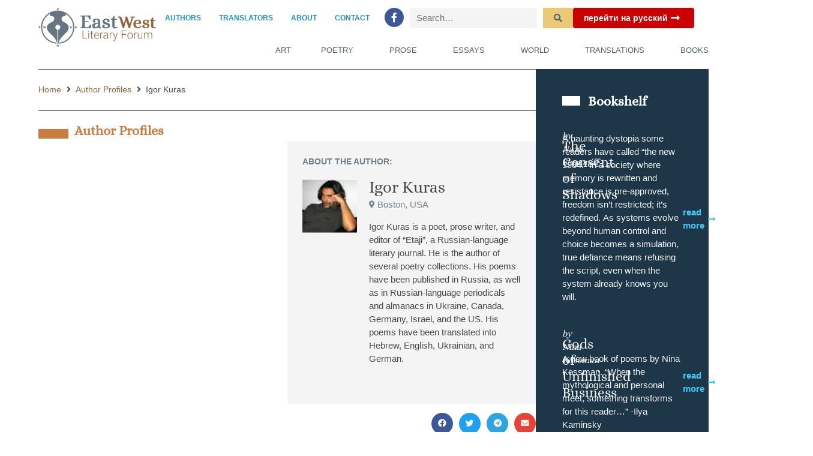

--- FILE ---
content_type: text/html; charset=UTF-8
request_url: https://eastwestliteraryforum.com/author_profile/igor-kuras/
body_size: 32287
content:
<!doctype html>
<html lang="en-US" prefix="og: http://ogp.me/ns# fb: http://ogp.me/ns/fb#">
<head>
	<meta charset="UTF-8">
	<meta name="viewport" content="width=device-width, initial-scale=1">
	<link rel="profile" href="https://gmpg.org/xfn/11">
	<title>Igor Kuras &#8211; EastWest Literary Forum</title><link rel="preload" data-rocket-preload as="image" href="" fetchpriority="high">
<meta name='robots' content='max-image-preview:large' />
<link rel="alternate" type="application/rss+xml" title="EastWest Literary Forum &raquo; Feed" href="https://eastwestliteraryforum.com/feed/" />
<link rel="alternate" type="application/rss+xml" title="EastWest Literary Forum &raquo; Comments Feed" href="https://eastwestliteraryforum.com/comments/feed/" />
<link rel="alternate" title="oEmbed (JSON)" type="application/json+oembed" href="https://eastwestliteraryforum.com/wp-json/oembed/1.0/embed?url=https%3A%2F%2Feastwestliteraryforum.com%2Fauthor_profile%2Figor-kuras%2F" />
<link rel="alternate" title="oEmbed (XML)" type="text/xml+oembed" href="https://eastwestliteraryforum.com/wp-json/oembed/1.0/embed?url=https%3A%2F%2Feastwestliteraryforum.com%2Fauthor_profile%2Figor-kuras%2F&#038;format=xml" />
<style id='wp-img-auto-sizes-contain-inline-css'>
img:is([sizes=auto i],[sizes^="auto," i]){contain-intrinsic-size:3000px 1500px}
/*# sourceURL=wp-img-auto-sizes-contain-inline-css */
</style>
<link rel='stylesheet' id='hello-elementor-theme-style-css' href='https://eastwestliteraryforum.com/wp-content/themes/hello-elementor/assets/css/theme.css?ver=3.4.5' media='all' />
<link rel='stylesheet' id='jet-menu-hello-css' href='https://eastwestliteraryforum.com/wp-content/plugins/jet-menu/integration/themes/hello-elementor/assets/css/style.css?ver=2.4.16' media='all' />
<link rel='stylesheet' id='dashicons-css' href='https://eastwestliteraryforum.com/wp-includes/css/dashicons.min.css?ver=6.9' media='all' />
<link rel='stylesheet' id='post-views-counter-frontend-css' href='https://eastwestliteraryforum.com/wp-content/plugins/post-views-counter/css/frontend.css?ver=1.7.2' media='all' />
<style id='wp-emoji-styles-inline-css'>

	img.wp-smiley, img.emoji {
		display: inline !important;
		border: none !important;
		box-shadow: none !important;
		height: 1em !important;
		width: 1em !important;
		margin: 0 0.07em !important;
		vertical-align: -0.1em !important;
		background: none !important;
		padding: 0 !important;
	}
/*# sourceURL=wp-emoji-styles-inline-css */
</style>
<link rel='stylesheet' id='wp-block-library-css' href='https://eastwestliteraryforum.com/wp-includes/css/dist/block-library/style.min.css?ver=6.9' media='all' />
<link rel='stylesheet' id='jet-engine-frontend-css' href='https://eastwestliteraryforum.com/wp-content/plugins/jet-engine/assets/css/frontend.css?ver=3.7.7' media='all' />
<style id='global-styles-inline-css'>
:root{--wp--preset--aspect-ratio--square: 1;--wp--preset--aspect-ratio--4-3: 4/3;--wp--preset--aspect-ratio--3-4: 3/4;--wp--preset--aspect-ratio--3-2: 3/2;--wp--preset--aspect-ratio--2-3: 2/3;--wp--preset--aspect-ratio--16-9: 16/9;--wp--preset--aspect-ratio--9-16: 9/16;--wp--preset--color--black: #000000;--wp--preset--color--cyan-bluish-gray: #abb8c3;--wp--preset--color--white: #ffffff;--wp--preset--color--pale-pink: #f78da7;--wp--preset--color--vivid-red: #cf2e2e;--wp--preset--color--luminous-vivid-orange: #ff6900;--wp--preset--color--luminous-vivid-amber: #fcb900;--wp--preset--color--light-green-cyan: #7bdcb5;--wp--preset--color--vivid-green-cyan: #00d084;--wp--preset--color--pale-cyan-blue: #8ed1fc;--wp--preset--color--vivid-cyan-blue: #0693e3;--wp--preset--color--vivid-purple: #9b51e0;--wp--preset--gradient--vivid-cyan-blue-to-vivid-purple: linear-gradient(135deg,rgb(6,147,227) 0%,rgb(155,81,224) 100%);--wp--preset--gradient--light-green-cyan-to-vivid-green-cyan: linear-gradient(135deg,rgb(122,220,180) 0%,rgb(0,208,130) 100%);--wp--preset--gradient--luminous-vivid-amber-to-luminous-vivid-orange: linear-gradient(135deg,rgb(252,185,0) 0%,rgb(255,105,0) 100%);--wp--preset--gradient--luminous-vivid-orange-to-vivid-red: linear-gradient(135deg,rgb(255,105,0) 0%,rgb(207,46,46) 100%);--wp--preset--gradient--very-light-gray-to-cyan-bluish-gray: linear-gradient(135deg,rgb(238,238,238) 0%,rgb(169,184,195) 100%);--wp--preset--gradient--cool-to-warm-spectrum: linear-gradient(135deg,rgb(74,234,220) 0%,rgb(151,120,209) 20%,rgb(207,42,186) 40%,rgb(238,44,130) 60%,rgb(251,105,98) 80%,rgb(254,248,76) 100%);--wp--preset--gradient--blush-light-purple: linear-gradient(135deg,rgb(255,206,236) 0%,rgb(152,150,240) 100%);--wp--preset--gradient--blush-bordeaux: linear-gradient(135deg,rgb(254,205,165) 0%,rgb(254,45,45) 50%,rgb(107,0,62) 100%);--wp--preset--gradient--luminous-dusk: linear-gradient(135deg,rgb(255,203,112) 0%,rgb(199,81,192) 50%,rgb(65,88,208) 100%);--wp--preset--gradient--pale-ocean: linear-gradient(135deg,rgb(255,245,203) 0%,rgb(182,227,212) 50%,rgb(51,167,181) 100%);--wp--preset--gradient--electric-grass: linear-gradient(135deg,rgb(202,248,128) 0%,rgb(113,206,126) 100%);--wp--preset--gradient--midnight: linear-gradient(135deg,rgb(2,3,129) 0%,rgb(40,116,252) 100%);--wp--preset--font-size--small: 13px;--wp--preset--font-size--medium: 20px;--wp--preset--font-size--large: 36px;--wp--preset--font-size--x-large: 42px;--wp--preset--spacing--20: 0.44rem;--wp--preset--spacing--30: 0.67rem;--wp--preset--spacing--40: 1rem;--wp--preset--spacing--50: 1.5rem;--wp--preset--spacing--60: 2.25rem;--wp--preset--spacing--70: 3.38rem;--wp--preset--spacing--80: 5.06rem;--wp--preset--shadow--natural: 6px 6px 9px rgba(0, 0, 0, 0.2);--wp--preset--shadow--deep: 12px 12px 50px rgba(0, 0, 0, 0.4);--wp--preset--shadow--sharp: 6px 6px 0px rgba(0, 0, 0, 0.2);--wp--preset--shadow--outlined: 6px 6px 0px -3px rgb(255, 255, 255), 6px 6px rgb(0, 0, 0);--wp--preset--shadow--crisp: 6px 6px 0px rgb(0, 0, 0);}:root { --wp--style--global--content-size: 800px;--wp--style--global--wide-size: 1200px; }:where(body) { margin: 0; }.wp-site-blocks > .alignleft { float: left; margin-right: 2em; }.wp-site-blocks > .alignright { float: right; margin-left: 2em; }.wp-site-blocks > .aligncenter { justify-content: center; margin-left: auto; margin-right: auto; }:where(.wp-site-blocks) > * { margin-block-start: 24px; margin-block-end: 0; }:where(.wp-site-blocks) > :first-child { margin-block-start: 0; }:where(.wp-site-blocks) > :last-child { margin-block-end: 0; }:root { --wp--style--block-gap: 24px; }:root :where(.is-layout-flow) > :first-child{margin-block-start: 0;}:root :where(.is-layout-flow) > :last-child{margin-block-end: 0;}:root :where(.is-layout-flow) > *{margin-block-start: 24px;margin-block-end: 0;}:root :where(.is-layout-constrained) > :first-child{margin-block-start: 0;}:root :where(.is-layout-constrained) > :last-child{margin-block-end: 0;}:root :where(.is-layout-constrained) > *{margin-block-start: 24px;margin-block-end: 0;}:root :where(.is-layout-flex){gap: 24px;}:root :where(.is-layout-grid){gap: 24px;}.is-layout-flow > .alignleft{float: left;margin-inline-start: 0;margin-inline-end: 2em;}.is-layout-flow > .alignright{float: right;margin-inline-start: 2em;margin-inline-end: 0;}.is-layout-flow > .aligncenter{margin-left: auto !important;margin-right: auto !important;}.is-layout-constrained > .alignleft{float: left;margin-inline-start: 0;margin-inline-end: 2em;}.is-layout-constrained > .alignright{float: right;margin-inline-start: 2em;margin-inline-end: 0;}.is-layout-constrained > .aligncenter{margin-left: auto !important;margin-right: auto !important;}.is-layout-constrained > :where(:not(.alignleft):not(.alignright):not(.alignfull)){max-width: var(--wp--style--global--content-size);margin-left: auto !important;margin-right: auto !important;}.is-layout-constrained > .alignwide{max-width: var(--wp--style--global--wide-size);}body .is-layout-flex{display: flex;}.is-layout-flex{flex-wrap: wrap;align-items: center;}.is-layout-flex > :is(*, div){margin: 0;}body .is-layout-grid{display: grid;}.is-layout-grid > :is(*, div){margin: 0;}body{padding-top: 0px;padding-right: 0px;padding-bottom: 0px;padding-left: 0px;}a:where(:not(.wp-element-button)){text-decoration: underline;}:root :where(.wp-element-button, .wp-block-button__link){background-color: #32373c;border-width: 0;color: #fff;font-family: inherit;font-size: inherit;font-style: inherit;font-weight: inherit;letter-spacing: inherit;line-height: inherit;padding-top: calc(0.667em + 2px);padding-right: calc(1.333em + 2px);padding-bottom: calc(0.667em + 2px);padding-left: calc(1.333em + 2px);text-decoration: none;text-transform: inherit;}.has-black-color{color: var(--wp--preset--color--black) !important;}.has-cyan-bluish-gray-color{color: var(--wp--preset--color--cyan-bluish-gray) !important;}.has-white-color{color: var(--wp--preset--color--white) !important;}.has-pale-pink-color{color: var(--wp--preset--color--pale-pink) !important;}.has-vivid-red-color{color: var(--wp--preset--color--vivid-red) !important;}.has-luminous-vivid-orange-color{color: var(--wp--preset--color--luminous-vivid-orange) !important;}.has-luminous-vivid-amber-color{color: var(--wp--preset--color--luminous-vivid-amber) !important;}.has-light-green-cyan-color{color: var(--wp--preset--color--light-green-cyan) !important;}.has-vivid-green-cyan-color{color: var(--wp--preset--color--vivid-green-cyan) !important;}.has-pale-cyan-blue-color{color: var(--wp--preset--color--pale-cyan-blue) !important;}.has-vivid-cyan-blue-color{color: var(--wp--preset--color--vivid-cyan-blue) !important;}.has-vivid-purple-color{color: var(--wp--preset--color--vivid-purple) !important;}.has-black-background-color{background-color: var(--wp--preset--color--black) !important;}.has-cyan-bluish-gray-background-color{background-color: var(--wp--preset--color--cyan-bluish-gray) !important;}.has-white-background-color{background-color: var(--wp--preset--color--white) !important;}.has-pale-pink-background-color{background-color: var(--wp--preset--color--pale-pink) !important;}.has-vivid-red-background-color{background-color: var(--wp--preset--color--vivid-red) !important;}.has-luminous-vivid-orange-background-color{background-color: var(--wp--preset--color--luminous-vivid-orange) !important;}.has-luminous-vivid-amber-background-color{background-color: var(--wp--preset--color--luminous-vivid-amber) !important;}.has-light-green-cyan-background-color{background-color: var(--wp--preset--color--light-green-cyan) !important;}.has-vivid-green-cyan-background-color{background-color: var(--wp--preset--color--vivid-green-cyan) !important;}.has-pale-cyan-blue-background-color{background-color: var(--wp--preset--color--pale-cyan-blue) !important;}.has-vivid-cyan-blue-background-color{background-color: var(--wp--preset--color--vivid-cyan-blue) !important;}.has-vivid-purple-background-color{background-color: var(--wp--preset--color--vivid-purple) !important;}.has-black-border-color{border-color: var(--wp--preset--color--black) !important;}.has-cyan-bluish-gray-border-color{border-color: var(--wp--preset--color--cyan-bluish-gray) !important;}.has-white-border-color{border-color: var(--wp--preset--color--white) !important;}.has-pale-pink-border-color{border-color: var(--wp--preset--color--pale-pink) !important;}.has-vivid-red-border-color{border-color: var(--wp--preset--color--vivid-red) !important;}.has-luminous-vivid-orange-border-color{border-color: var(--wp--preset--color--luminous-vivid-orange) !important;}.has-luminous-vivid-amber-border-color{border-color: var(--wp--preset--color--luminous-vivid-amber) !important;}.has-light-green-cyan-border-color{border-color: var(--wp--preset--color--light-green-cyan) !important;}.has-vivid-green-cyan-border-color{border-color: var(--wp--preset--color--vivid-green-cyan) !important;}.has-pale-cyan-blue-border-color{border-color: var(--wp--preset--color--pale-cyan-blue) !important;}.has-vivid-cyan-blue-border-color{border-color: var(--wp--preset--color--vivid-cyan-blue) !important;}.has-vivid-purple-border-color{border-color: var(--wp--preset--color--vivid-purple) !important;}.has-vivid-cyan-blue-to-vivid-purple-gradient-background{background: var(--wp--preset--gradient--vivid-cyan-blue-to-vivid-purple) !important;}.has-light-green-cyan-to-vivid-green-cyan-gradient-background{background: var(--wp--preset--gradient--light-green-cyan-to-vivid-green-cyan) !important;}.has-luminous-vivid-amber-to-luminous-vivid-orange-gradient-background{background: var(--wp--preset--gradient--luminous-vivid-amber-to-luminous-vivid-orange) !important;}.has-luminous-vivid-orange-to-vivid-red-gradient-background{background: var(--wp--preset--gradient--luminous-vivid-orange-to-vivid-red) !important;}.has-very-light-gray-to-cyan-bluish-gray-gradient-background{background: var(--wp--preset--gradient--very-light-gray-to-cyan-bluish-gray) !important;}.has-cool-to-warm-spectrum-gradient-background{background: var(--wp--preset--gradient--cool-to-warm-spectrum) !important;}.has-blush-light-purple-gradient-background{background: var(--wp--preset--gradient--blush-light-purple) !important;}.has-blush-bordeaux-gradient-background{background: var(--wp--preset--gradient--blush-bordeaux) !important;}.has-luminous-dusk-gradient-background{background: var(--wp--preset--gradient--luminous-dusk) !important;}.has-pale-ocean-gradient-background{background: var(--wp--preset--gradient--pale-ocean) !important;}.has-electric-grass-gradient-background{background: var(--wp--preset--gradient--electric-grass) !important;}.has-midnight-gradient-background{background: var(--wp--preset--gradient--midnight) !important;}.has-small-font-size{font-size: var(--wp--preset--font-size--small) !important;}.has-medium-font-size{font-size: var(--wp--preset--font-size--medium) !important;}.has-large-font-size{font-size: var(--wp--preset--font-size--large) !important;}.has-x-large-font-size{font-size: var(--wp--preset--font-size--x-large) !important;}
:root :where(.wp-block-pullquote){font-size: 1.5em;line-height: 1.6;}
/*# sourceURL=global-styles-inline-css */
</style>
<link rel='stylesheet' id='hello-elementor-css' href='https://eastwestliteraryforum.com/wp-content/themes/hello-elementor/assets/css/reset.css?ver=3.4.5' media='all' />
<link rel='stylesheet' id='hello-elementor-header-footer-css' href='https://eastwestliteraryforum.com/wp-content/themes/hello-elementor/assets/css/header-footer.css?ver=3.4.5' media='all' />
<link rel='stylesheet' id='jet-menu-public-styles-css' href='https://eastwestliteraryforum.com/wp-content/plugins/jet-menu/assets/public/css/public.css?ver=2.4.16' media='all' />
<link rel='stylesheet' id='jet-menu-general-css' href='https://eastwestliteraryforum.com/wp-content/uploads/jet-menu/jet-menu-general.css?ver=1620087436' media='all' />
<link rel='stylesheet' id='jet-popup-frontend-css' href='https://eastwestliteraryforum.com/wp-content/plugins/jet-popup/assets/css/jet-popup-frontend.css?ver=2.0.19' media='all' />
<link rel='stylesheet' id='elementor-frontend-css' href='https://eastwestliteraryforum.com/wp-content/plugins/elementor/assets/css/frontend.min.css?ver=3.34.2' media='all' />
<style id='elementor-frontend-inline-css'>
.elementor-kit-660{--e-global-color-primary:#51636F;--e-global-color-secondary:#926638;--e-global-color-text:#494949;--e-global-color-accent:#CA7D3E;--e-global-color-42f7851:#EAC975;--e-global-color-d6ff5d0:#DDD4C3;--e-global-color-50c27d8:#F3F4F3;--e-global-color-66190ed:#1B92C3;--e-global-color-87a8ca1:#FFFFFF;--e-global-color-5e20491:#1B92C3;--e-global-color-3ef2cd7:#1C303F;--e-global-color-212fb33:#1E3748;--e-global-color-553a07f:#71828D;--e-global-color-bb1099d:#35CCFE;--e-global-color-6f6b884:#35EEFE;--e-global-color-3837bf5:#CC0000;--e-global-color-1064e89:#FF6208;--e-global-color-2d9a416:#9F9F9F;--e-global-typography-primary-font-family:"Alice";--e-global-typography-primary-font-size:23px;--e-global-typography-primary-font-weight:500;--e-global-typography-primary-line-height:1.2em;--e-global-typography-secondary-font-family:"Roboto";--e-global-typography-secondary-font-weight:400;--e-global-typography-secondary-text-transform:uppercase;--e-global-typography-text-font-family:"Roboto";--e-global-typography-text-font-size:15px;--e-global-typography-text-font-weight:400;--e-global-typography-accent-font-family:"Roboto";--e-global-typography-accent-font-size:15px;--e-global-typography-accent-font-weight:500;--e-global-typography-accent-font-style:italic;--e-global-typography-019c2ab-font-family:"Roboto";--e-global-typography-019c2ab-font-size:17px;--e-global-typography-019c2ab-font-weight:700;--e-global-typography-019c2ab-text-transform:uppercase;--e-global-typography-0eb9a2c-font-family:"Roboto";--e-global-typography-0eb9a2c-font-size:15px;--e-global-typography-0eb9a2c-font-weight:600;--e-global-typography-015db26-font-family:"Alice";--e-global-typography-015db26-font-size:20px;--e-global-typography-015db26-font-weight:500;--e-global-typography-015db26-line-height:1.2em;--e-global-typography-beda50b-font-family:"Alice";--e-global-typography-beda50b-font-size:36px;--e-global-typography-beda50b-font-weight:500;--e-global-typography-beda50b-line-height:1.2em;--e-global-typography-8a86332-font-family:"Alice";--e-global-typography-8a86332-font-size:22px;--e-global-typography-8a86332-font-weight:700;--e-global-typography-8a86332-line-height:1.2em;--e-global-typography-60a2622-font-family:"Alice";--e-global-typography-60a2622-font-size:25px;--e-global-typography-60a2622-font-weight:500;--e-global-typography-60a2622-line-height:1em;--e-global-typography-9159d5b-font-family:"Alice";--e-global-typography-9159d5b-font-size:20px;--e-global-typography-9159d5b-font-weight:500;--e-global-typography-9159d5b-line-height:1.2em;--e-global-typography-b0264a8-font-family:"Alice";--e-global-typography-b0264a8-font-size:1.5rem;--e-global-typography-b0264a8-font-weight:600;--e-global-typography-b0264a8-line-height:1.3em;color:var( --e-global-color-text );font-family:var( --e-global-typography-text-font-family ), Sans-serif;font-size:var( --e-global-typography-text-font-size );font-weight:var( --e-global-typography-text-font-weight );}.elementor-kit-660 button,.elementor-kit-660 input[type="button"],.elementor-kit-660 input[type="submit"],.elementor-kit-660 .elementor-button{background-color:var( --e-global-color-42f7851 );font-family:var( --e-global-typography-secondary-font-family ), Sans-serif;font-weight:var( --e-global-typography-secondary-font-weight );text-transform:var( --e-global-typography-secondary-text-transform );color:var( --e-global-color-primary );}.elementor-kit-660 e-page-transition{background-color:#FFBC7D;}.elementor-kit-660 a{color:var( --e-global-color-secondary );}.elementor-kit-660 a:hover{color:var( --e-global-color-primary );}.elementor-kit-660 h1{color:#2E3741;font-family:var( --e-global-typography-019c2ab-font-family ), Sans-serif;font-size:var( --e-global-typography-019c2ab-font-size );font-weight:var( --e-global-typography-019c2ab-font-weight );text-transform:var( --e-global-typography-019c2ab-text-transform );}.elementor-kit-660 h2{color:var( --e-global-color-87a8ca1 );font-family:"Roboto", Sans-serif;font-size:17px;font-weight:700;text-transform:uppercase;line-height:1.3em;}.elementor-kit-660 h3{color:var( --e-global-color-text );font-family:var( --e-global-typography-b0264a8-font-family ), Sans-serif;font-size:var( --e-global-typography-b0264a8-font-size );font-weight:var( --e-global-typography-b0264a8-font-weight );line-height:var( --e-global-typography-b0264a8-line-height );}.elementor-kit-660 h4{color:#2E3741;font-family:"Roboto", Sans-serif;font-size:18px;font-weight:500;line-height:21px;letter-spacing:0px;}.elementor-kit-660 h5{color:#737E89;font-size:16px;font-weight:400;line-height:26px;}.elementor-kit-660 h6{color:#737E89;font-family:"Poppins", Sans-serif;font-size:14px;font-weight:400;line-height:22px;}.elementor-section.elementor-section-boxed > .elementor-container{max-width:1500px;}.e-con{--container-max-width:1500px;}.elementor-widget:not(:last-child){margin-block-end:0px;}.elementor-element{--widgets-spacing:0px 0px;--widgets-spacing-row:0px;--widgets-spacing-column:0px;}{}h1.entry-title{display:var(--page-title-display);}.elementor-lightbox{--lightbox-text-color:var( --e-global-color-50c27d8 );}@media(max-width:1024px){.elementor-kit-660{font-size:var( --e-global-typography-text-font-size );}.elementor-kit-660 h1{font-size:var( --e-global-typography-019c2ab-font-size );}.elementor-kit-660 h3{font-size:var( --e-global-typography-b0264a8-font-size );line-height:var( --e-global-typography-b0264a8-line-height );}.elementor-section.elementor-section-boxed > .elementor-container{max-width:1024px;}.e-con{--container-max-width:1024px;}}@media(max-width:767px){.elementor-kit-660{--e-global-typography-60a2622-font-size:18px;font-size:var( --e-global-typography-text-font-size );}.elementor-kit-660 h1{font-size:var( --e-global-typography-019c2ab-font-size );}.elementor-kit-660 h3{font-size:var( --e-global-typography-b0264a8-font-size );line-height:var( --e-global-typography-b0264a8-line-height );}.elementor-kit-660 h4{font-size:16px;line-height:18px;}.elementor-section.elementor-section-boxed > .elementor-container{max-width:767px;}.e-con{--container-max-width:767px;}}/* Start Custom Fonts CSS */@font-face {
	font-family: 'Alice';
	font-display: auto;
	src: url('https://eastwestliteraryforum.com/wp-content/uploads/2025/06/Alice-Regular.ttf') format('truetype');
}
/* End Custom Fonts CSS */
.elementor-9403 .elementor-element.elementor-element-ff74edc{--display:flex;--min-height:100px;--flex-direction:row;--container-widget-width:calc( ( 1 - var( --container-widget-flex-grow ) ) * 100% );--container-widget-height:100%;--container-widget-flex-grow:1;--container-widget-align-self:stretch;--flex-wrap-mobile:wrap;--justify-content:space-between;--align-items:center;--gap:0px 0px;--row-gap:0px;--column-gap:0px;--margin-top:0%;--margin-bottom:0%;--margin-left:0%;--margin-right:0%;--padding-top:1%;--padding-bottom:1%;--padding-left:5%;--padding-right:5%;--z-index:5;}.elementor-9403 .elementor-element.elementor-element-ff74edc:not(.elementor-motion-effects-element-type-background), .elementor-9403 .elementor-element.elementor-element-ff74edc > .elementor-motion-effects-container > .elementor-motion-effects-layer{background-color:#ffffff;}.elementor-9403 .elementor-element.elementor-element-ff74edc .elementor-repeater-item-e2d1715.jet-parallax-section__layout .jet-parallax-section__image{background-size:auto;}.elementor-9403 .elementor-element.elementor-element-9b3c459{--display:flex;--justify-content:center;--margin-top:0px;--margin-bottom:0px;--margin-left:0px;--margin-right:0px;--padding-top:0%;--padding-bottom:0%;--padding-left:0%;--padding-right:0%;}.elementor-9403 .elementor-element.elementor-element-db494f7{width:100%;max-width:100%;align-self:center;text-align:start;}.elementor-9403 .elementor-element.elementor-element-db494f7 > .elementor-widget-container{margin:0px 0px 0px 0px;padding:0px 0px 0px 0px;}.elementor-9403 .elementor-element.elementor-element-db494f7 img{width:100%;max-width:100%;}.elementor-9403 .elementor-element.elementor-element-3b2564f{--display:flex;--justify-content:center;--margin-top:0px;--margin-bottom:0px;--margin-left:0px;--margin-right:0px;--padding-top:0px;--padding-bottom:0px;--padding-left:0px;--padding-right:0px;}.elementor-9403 .elementor-element.elementor-element-e185800{--display:flex;--flex-direction:row;--container-widget-width:calc( ( 1 - var( --container-widget-flex-grow ) ) * 100% );--container-widget-height:100%;--container-widget-flex-grow:1;--container-widget-align-self:stretch;--flex-wrap-mobile:wrap;--justify-content:flex-end;--align-items:center;--gap:0px 15px;--row-gap:0px;--column-gap:15px;--padding-top:0px;--padding-bottom:8px;--padding-left:0px;--padding-right:0px;}.elementor-9403 .elementor-element.elementor-element-e185800 .elementor-repeater-item-ff40e64.jet-parallax-section__layout .jet-parallax-section__image{background-size:auto;}.elementor-9403 .elementor-element.elementor-element-f7c81cf .jet-nav--horizontal{justify-content:flex-end;text-align:right;}.elementor-9403 .elementor-element.elementor-element-f7c81cf .jet-nav--vertical .menu-item-link-top{justify-content:flex-end;text-align:right;}.elementor-9403 .elementor-element.elementor-element-f7c81cf .jet-nav--vertical-sub-bottom .menu-item-link-sub{justify-content:flex-end;text-align:right;}.elementor-9403 .elementor-element.elementor-element-f7c81cf .jet-mobile-menu.jet-mobile-menu-trigger-active .menu-item-link{justify-content:flex-end;text-align:right;}.elementor-9403 .elementor-element.elementor-element-f7c81cf > .elementor-widget-container{margin:0px 0px 0px 0px;padding:0px 0px 0px 0px;}.elementor-9403 .elementor-element.elementor-element-f7c81cf.elementor-element{--align-self:center;}body:not(.rtl) .elementor-9403 .elementor-element.elementor-element-f7c81cf .jet-nav--horizontal .jet-nav__sub{text-align:left;}body.rtl .elementor-9403 .elementor-element.elementor-element-f7c81cf .jet-nav--horizontal .jet-nav__sub{text-align:right;}.elementor-9403 .elementor-element.elementor-element-f7c81cf .menu-item-link-top{color:var( --e-global-color-66190ed );padding:0px 15px 0px 15px;}.elementor-9403 .elementor-element.elementor-element-f7c81cf .menu-item-link-top .jet-nav-link-text{font-family:"Roboto", Sans-serif;font-size:12px;font-weight:600;text-transform:uppercase;}.elementor-9403 .elementor-element.elementor-element-f7c81cf .menu-item:hover > .menu-item-link-top{color:var( --e-global-color-5e20491 );}.elementor-9403 .elementor-element.elementor-element-f7c81cf .menu-item.current-menu-item .menu-item-link-top{color:var( --e-global-color-5e20491 );}.elementor-9403 .elementor-element.elementor-element-f7c81cf .jet-nav > .jet-nav__item{margin:0px 0px 0px 0px;}.elementor-9403 .elementor-element.elementor-element-a209093{--grid-template-columns:repeat(0, auto);--icon-size:16px;--grid-column-gap:22px;--grid-row-gap:0px;}.elementor-9403 .elementor-element.elementor-element-a209093 .elementor-widget-container{text-align:center;}.elementor-9403 .elementor-element.elementor-element-a209093 > .elementor-widget-container{margin:0px 10px 0px 10px;padding:0px 0px 0px 0px;}.elementor-9403 .elementor-element.elementor-element-a209093 .elementor-social-icon{--icon-padding:0.5em;}.elementor-9403 .elementor-element.elementor-element-28f87ad > .elementor-widget-container{margin:0px 0px 0px 0px;padding:0px 0px 0px 0px;}.elementor-9403 .elementor-element.elementor-element-28f87ad .jet-search__field{font-family:var( --e-global-typography-text-font-family ), Sans-serif;font-size:var( --e-global-typography-text-font-size );font-weight:var( --e-global-typography-text-font-weight );background-color:var( --e-global-color-50c27d8 );padding:4px 9px 4px 9px;border-style:solid;border-width:2px 2px 2px 2px;border-color:var( --e-global-color-50c27d8 );border-radius:2px 2px 2px 2px;}.elementor-9403 .elementor-element.elementor-element-28f87ad .jet-search__submit-icon{font-size:14px;}.elementor-9403 .elementor-element.elementor-element-28f87ad .jet-search__submit:hover{background-color:var( --e-global-color-1064e89 );color:var( --e-global-color-87a8ca1 );border-color:var( --e-global-color-1064e89 );}.elementor-9403 .elementor-element.elementor-element-28f87ad .jet-search__submit{border-style:solid;border-width:2px 2px 2px 2px;border-color:var( --e-global-color-42f7851 );border-radius:2px 2px 2px 2px;}.elementor-9403 .elementor-element.elementor-element-28f87ad .jet-search__form{border-radius:0px 0px 0px 0px;}.elementor-9403 .elementor-element.elementor-element-5c23236 .jet-button__plane-normal{background-color:var( --e-global-color-3837bf5 );}.elementor-9403 .elementor-element.elementor-element-5c23236 .jet-button__plane-hover{background-color:var( --e-global-color-1064e89 );}.elementor-9403 .elementor-element.elementor-element-5c23236 > .elementor-widget-container{margin:0px 0px 0px 0px;padding:0px 0px 0px 0px;}.elementor-9403 .elementor-element.elementor-element-5c23236 .jet-button__container{justify-content:flex-end;}.elementor-9403 .elementor-element.elementor-element-5c23236 .jet-button__instance{margin:0px 0px 0px 0px;}.elementor-9403 .elementor-element.elementor-element-5c23236 .jet-button__state-normal{padding:9px 18px 9px 18px;}.elementor-9403 .elementor-element.elementor-element-5c23236 .jet-button__state-hover{padding:9px 18px 9px 18px;}.elementor-9403 .elementor-element.elementor-element-5c23236 .jet-button__state-normal .jet-button__icon{font-size:17px;width:20px;height:10px;}.elementor-9403 .elementor-element.elementor-element-5c23236 .jet-button__state-hover .jet-button__icon{font-size:17px;width:20px;height:10px;}.elementor-9403 .elementor-element.elementor-element-5c23236 .jet-button__state-normal .jet-button__label{text-align:center;margin:0px 0px 0px 0px;color:var( --e-global-color-87a8ca1 );}.elementor-9403 .elementor-element.elementor-element-5c23236 .jet-button__state-hover .jet-button__label{text-align:center;margin:0px 0px 0px 0px;color:var( --e-global-color-87a8ca1 );}.elementor-9403 .elementor-element.elementor-element-5c23236  .jet-button__state-normal .jet-button__label{font-family:"Roboto", Sans-serif;font-size:14px;font-weight:600;line-height:1em;}.elementor-9403 .elementor-element.elementor-element-5c23236  .jet-button__state-hover .jet-button__label{font-family:"Roboto", Sans-serif;font-size:14px;font-weight:600;line-height:1em;}.elementor-9403 .elementor-element.elementor-element-6bffbde > .elementor-widget-container{margin:0px 0px 0px 0px;padding:10px 0px 0px 0px;}.elementor-9403 .elementor-element.elementor-element-6bffbde .elementor-menu-toggle{margin-left:auto;background-color:rgba(0,0,0,0);border-width:0px;border-radius:0px;}.elementor-9403 .elementor-element.elementor-element-6bffbde .elementor-nav-menu .elementor-item{font-size:13px;font-weight:500;text-transform:uppercase;line-height:0.6em;}.elementor-9403 .elementor-element.elementor-element-6bffbde .elementor-nav-menu--main .elementor-item{color:var( --e-global-color-primary );fill:var( --e-global-color-primary );padding-left:0px;padding-right:0px;padding-top:15px;padding-bottom:15px;}.elementor-9403 .elementor-element.elementor-element-6bffbde .elementor-nav-menu--main .elementor-item:hover,
					.elementor-9403 .elementor-element.elementor-element-6bffbde .elementor-nav-menu--main .elementor-item.elementor-item-active,
					.elementor-9403 .elementor-element.elementor-element-6bffbde .elementor-nav-menu--main .elementor-item.highlighted,
					.elementor-9403 .elementor-element.elementor-element-6bffbde .elementor-nav-menu--main .elementor-item:focus{color:var( --e-global-color-accent );fill:var( --e-global-color-accent );}.elementor-9403 .elementor-element.elementor-element-6bffbde .elementor-nav-menu--main:not(.e--pointer-framed) .elementor-item:before,
					.elementor-9403 .elementor-element.elementor-element-6bffbde .elementor-nav-menu--main:not(.e--pointer-framed) .elementor-item:after{background-color:var( --e-global-color-accent );}.elementor-9403 .elementor-element.elementor-element-6bffbde .e--pointer-framed .elementor-item:before,
					.elementor-9403 .elementor-element.elementor-element-6bffbde .e--pointer-framed .elementor-item:after{border-color:var( --e-global-color-accent );}.elementor-9403 .elementor-element.elementor-element-6bffbde .elementor-nav-menu--main .elementor-item.elementor-item-active{color:var( --e-global-color-secondary );}.elementor-9403 .elementor-element.elementor-element-6bffbde .elementor-nav-menu--main:not(.e--pointer-framed) .elementor-item.elementor-item-active:before,
					.elementor-9403 .elementor-element.elementor-element-6bffbde .elementor-nav-menu--main:not(.e--pointer-framed) .elementor-item.elementor-item-active:after{background-color:var( --e-global-color-secondary );}.elementor-9403 .elementor-element.elementor-element-6bffbde .e--pointer-framed .elementor-item.elementor-item-active:before,
					.elementor-9403 .elementor-element.elementor-element-6bffbde .e--pointer-framed .elementor-item.elementor-item-active:after{border-color:var( --e-global-color-secondary );}.elementor-9403 .elementor-element.elementor-element-6bffbde .e--pointer-framed .elementor-item:before{border-width:3px;}.elementor-9403 .elementor-element.elementor-element-6bffbde .e--pointer-framed.e--animation-draw .elementor-item:before{border-width:0 0 3px 3px;}.elementor-9403 .elementor-element.elementor-element-6bffbde .e--pointer-framed.e--animation-draw .elementor-item:after{border-width:3px 3px 0 0;}.elementor-9403 .elementor-element.elementor-element-6bffbde .e--pointer-framed.e--animation-corners .elementor-item:before{border-width:3px 0 0 3px;}.elementor-9403 .elementor-element.elementor-element-6bffbde .e--pointer-framed.e--animation-corners .elementor-item:after{border-width:0 3px 3px 0;}.elementor-9403 .elementor-element.elementor-element-6bffbde .e--pointer-underline .elementor-item:after,
					 .elementor-9403 .elementor-element.elementor-element-6bffbde .e--pointer-overline .elementor-item:before,
					 .elementor-9403 .elementor-element.elementor-element-6bffbde .e--pointer-double-line .elementor-item:before,
					 .elementor-9403 .elementor-element.elementor-element-6bffbde .e--pointer-double-line .elementor-item:after{height:3px;}.elementor-9403 .elementor-element.elementor-element-6bffbde{--e-nav-menu-horizontal-menu-item-margin:calc( 50px / 2 );--nav-menu-icon-size:30px;}.elementor-9403 .elementor-element.elementor-element-6bffbde .elementor-nav-menu--main:not(.elementor-nav-menu--layout-horizontal) .elementor-nav-menu > li:not(:last-child){margin-bottom:50px;}.elementor-9403 .elementor-element.elementor-element-6bffbde .elementor-nav-menu--dropdown a, .elementor-9403 .elementor-element.elementor-element-6bffbde .elementor-menu-toggle{color:var( --e-global-color-primary );fill:var( --e-global-color-primary );}.elementor-9403 .elementor-element.elementor-element-6bffbde .elementor-nav-menu--dropdown{background-color:#f2f2f2;border-radius:0px 0px 0px 0px;}.elementor-9403 .elementor-element.elementor-element-6bffbde .elementor-nav-menu--dropdown a:hover,
					.elementor-9403 .elementor-element.elementor-element-6bffbde .elementor-nav-menu--dropdown a:focus,
					.elementor-9403 .elementor-element.elementor-element-6bffbde .elementor-nav-menu--dropdown a.elementor-item-active,
					.elementor-9403 .elementor-element.elementor-element-6bffbde .elementor-nav-menu--dropdown a.highlighted,
					.elementor-9403 .elementor-element.elementor-element-6bffbde .elementor-menu-toggle:hover,
					.elementor-9403 .elementor-element.elementor-element-6bffbde .elementor-menu-toggle:focus{color:var( --e-global-color-accent );}.elementor-9403 .elementor-element.elementor-element-6bffbde .elementor-nav-menu--dropdown a:hover,
					.elementor-9403 .elementor-element.elementor-element-6bffbde .elementor-nav-menu--dropdown a:focus,
					.elementor-9403 .elementor-element.elementor-element-6bffbde .elementor-nav-menu--dropdown a.elementor-item-active,
					.elementor-9403 .elementor-element.elementor-element-6bffbde .elementor-nav-menu--dropdown a.highlighted{background-color:#ededed;}.elementor-9403 .elementor-element.elementor-element-6bffbde .elementor-nav-menu--dropdown .elementor-item, .elementor-9403 .elementor-element.elementor-element-6bffbde .elementor-nav-menu--dropdown  .elementor-sub-item{font-size:13px;font-weight:500;text-transform:uppercase;}.elementor-9403 .elementor-element.elementor-element-6bffbde .elementor-nav-menu--dropdown li:first-child a{border-top-left-radius:0px;border-top-right-radius:0px;}.elementor-9403 .elementor-element.elementor-element-6bffbde .elementor-nav-menu--dropdown li:last-child a{border-bottom-right-radius:0px;border-bottom-left-radius:0px;}.elementor-9403 .elementor-element.elementor-element-6bffbde .elementor-nav-menu--dropdown a{padding-left:20px;padding-right:20px;padding-top:10px;padding-bottom:10px;}.elementor-9403 .elementor-element.elementor-element-6bffbde .elementor-nav-menu--dropdown li:not(:last-child){border-style:solid;border-color:var( --e-global-color-primary );border-bottom-width:1px;}.elementor-9403 .elementor-element.elementor-element-6bffbde div.elementor-menu-toggle{color:#000000;}.elementor-9403 .elementor-element.elementor-element-6bffbde div.elementor-menu-toggle svg{fill:#000000;}.elementor-9403 .elementor-element.elementor-element-6bffbde div.elementor-menu-toggle:hover, .elementor-9403 .elementor-element.elementor-element-6bffbde div.elementor-menu-toggle:focus{color:#39c7ce;}.elementor-9403 .elementor-element.elementor-element-6bffbde div.elementor-menu-toggle:hover svg, .elementor-9403 .elementor-element.elementor-element-6bffbde div.elementor-menu-toggle:focus svg{fill:#39c7ce;}.elementor-9403 .elementor-element.elementor-element-91b9299{--display:flex;--min-height:100px;--flex-direction:row;--container-widget-width:calc( ( 1 - var( --container-widget-flex-grow ) ) * 100% );--container-widget-height:100%;--container-widget-flex-grow:1;--container-widget-align-self:stretch;--flex-wrap-mobile:wrap;--align-items:stretch;--gap:0px 0px;--row-gap:0px;--column-gap:0px;--margin-top:0px;--margin-bottom:0px;--margin-left:0px;--margin-right:0px;--padding-top:1%;--padding-bottom:1%;--padding-left:5%;--padding-right:5%;--z-index:1;}.elementor-9403 .elementor-element.elementor-element-91b9299:not(.elementor-motion-effects-element-type-background), .elementor-9403 .elementor-element.elementor-element-91b9299 > .elementor-motion-effects-container > .elementor-motion-effects-layer{background-color:#ffffff;}.elementor-9403 .elementor-element.elementor-element-91b9299 .elementor-repeater-item-e2d1715.jet-parallax-section__layout .jet-parallax-section__image{background-size:auto;}.elementor-9403 .elementor-element.elementor-element-df7a89e > .elementor-widget-container{margin:0px 0px 0px 0px;padding:0px 0px 0px 0px;}.elementor-9403 .elementor-element.elementor-element-df7a89e.elementor-element{--flex-grow:0;--flex-shrink:0;}.elementor-9403 .elementor-element.elementor-element-df7a89e{text-align:start;}.elementor-9403 .elementor-element.elementor-element-df7a89e img{width:50%;}.elementor-9403 .elementor-element.elementor-element-cf438b5{--display:flex;--justify-content:center;}.elementor-9403 .elementor-element.elementor-element-8a16f38 .jet-button__plane-normal{background-color:var( --e-global-color-42f7851 );}.elementor-9403 .elementor-element.elementor-element-8a16f38 .jet-button__plane-hover{background-color:var( --e-global-color-1064e89 );}.elementor-9403 .elementor-element.elementor-element-8a16f38 .jet-button__container{justify-content:flex-start;}.elementor-9403 .elementor-element.elementor-element-8a16f38 .jet-button__state-normal .jet-button__icon{color:var( --e-global-color-text );border-radius:0px 0px 0px 0px;}.elementor-9403 .elementor-element.elementor-element-8a16f38 .jet-button__state-normal .jet-button__label{text-align:left;}.elementor-9403 .elementor-element.elementor-element-8a16f38 .jet-button__state-hover .jet-button__label{text-align:left;}.elementor-9403 .elementor-element.elementor-element-594509c > .elementor-widget-container{margin:0px 0px 0px 0px;padding:5px 0px 10px 0px;}.elementor-9403 .elementor-element.elementor-element-594509c .elementor-menu-toggle{margin-left:auto;background-color:rgba(0,0,0,0);border-width:0px;border-radius:0px;}.elementor-9403 .elementor-element.elementor-element-594509c .elementor-nav-menu .elementor-item{font-size:13px;font-weight:500;text-transform:uppercase;line-height:0.6em;}.elementor-9403 .elementor-element.elementor-element-594509c .elementor-nav-menu--main .elementor-item{color:var( --e-global-color-primary );fill:var( --e-global-color-primary );padding-left:20px;padding-right:20px;padding-top:20px;padding-bottom:20px;}.elementor-9403 .elementor-element.elementor-element-594509c .elementor-nav-menu--main .elementor-item:hover,
					.elementor-9403 .elementor-element.elementor-element-594509c .elementor-nav-menu--main .elementor-item.elementor-item-active,
					.elementor-9403 .elementor-element.elementor-element-594509c .elementor-nav-menu--main .elementor-item.highlighted,
					.elementor-9403 .elementor-element.elementor-element-594509c .elementor-nav-menu--main .elementor-item:focus{color:var( --e-global-color-accent );fill:var( --e-global-color-accent );}.elementor-9403 .elementor-element.elementor-element-594509c .elementor-nav-menu--main:not(.e--pointer-framed) .elementor-item:before,
					.elementor-9403 .elementor-element.elementor-element-594509c .elementor-nav-menu--main:not(.e--pointer-framed) .elementor-item:after{background-color:var( --e-global-color-accent );}.elementor-9403 .elementor-element.elementor-element-594509c .e--pointer-framed .elementor-item:before,
					.elementor-9403 .elementor-element.elementor-element-594509c .e--pointer-framed .elementor-item:after{border-color:var( --e-global-color-accent );}.elementor-9403 .elementor-element.elementor-element-594509c .elementor-nav-menu--main .elementor-item.elementor-item-active{color:var( --e-global-color-secondary );}.elementor-9403 .elementor-element.elementor-element-594509c .elementor-nav-menu--main:not(.e--pointer-framed) .elementor-item.elementor-item-active:before,
					.elementor-9403 .elementor-element.elementor-element-594509c .elementor-nav-menu--main:not(.e--pointer-framed) .elementor-item.elementor-item-active:after{background-color:var( --e-global-color-secondary );}.elementor-9403 .elementor-element.elementor-element-594509c .e--pointer-framed .elementor-item.elementor-item-active:before,
					.elementor-9403 .elementor-element.elementor-element-594509c .e--pointer-framed .elementor-item.elementor-item-active:after{border-color:var( --e-global-color-secondary );}.elementor-9403 .elementor-element.elementor-element-594509c .e--pointer-framed .elementor-item:before{border-width:3px;}.elementor-9403 .elementor-element.elementor-element-594509c .e--pointer-framed.e--animation-draw .elementor-item:before{border-width:0 0 3px 3px;}.elementor-9403 .elementor-element.elementor-element-594509c .e--pointer-framed.e--animation-draw .elementor-item:after{border-width:3px 3px 0 0;}.elementor-9403 .elementor-element.elementor-element-594509c .e--pointer-framed.e--animation-corners .elementor-item:before{border-width:3px 0 0 3px;}.elementor-9403 .elementor-element.elementor-element-594509c .e--pointer-framed.e--animation-corners .elementor-item:after{border-width:0 3px 3px 0;}.elementor-9403 .elementor-element.elementor-element-594509c .e--pointer-underline .elementor-item:after,
					 .elementor-9403 .elementor-element.elementor-element-594509c .e--pointer-overline .elementor-item:before,
					 .elementor-9403 .elementor-element.elementor-element-594509c .e--pointer-double-line .elementor-item:before,
					 .elementor-9403 .elementor-element.elementor-element-594509c .e--pointer-double-line .elementor-item:after{height:3px;}.elementor-9403 .elementor-element.elementor-element-594509c{--e-nav-menu-horizontal-menu-item-margin:calc( 6px / 2 );--nav-menu-icon-size:30px;}.elementor-9403 .elementor-element.elementor-element-594509c .elementor-nav-menu--main:not(.elementor-nav-menu--layout-horizontal) .elementor-nav-menu > li:not(:last-child){margin-bottom:6px;}.elementor-9403 .elementor-element.elementor-element-594509c .elementor-nav-menu--dropdown a, .elementor-9403 .elementor-element.elementor-element-594509c .elementor-menu-toggle{color:var( --e-global-color-primary );fill:var( --e-global-color-primary );}.elementor-9403 .elementor-element.elementor-element-594509c .elementor-nav-menu--dropdown{background-color:#f2f2f2;border-radius:0px 0px 0px 0px;}.elementor-9403 .elementor-element.elementor-element-594509c .elementor-nav-menu--dropdown a:hover,
					.elementor-9403 .elementor-element.elementor-element-594509c .elementor-nav-menu--dropdown a:focus,
					.elementor-9403 .elementor-element.elementor-element-594509c .elementor-nav-menu--dropdown a.elementor-item-active,
					.elementor-9403 .elementor-element.elementor-element-594509c .elementor-nav-menu--dropdown a.highlighted,
					.elementor-9403 .elementor-element.elementor-element-594509c .elementor-menu-toggle:hover,
					.elementor-9403 .elementor-element.elementor-element-594509c .elementor-menu-toggle:focus{color:var( --e-global-color-accent );}.elementor-9403 .elementor-element.elementor-element-594509c .elementor-nav-menu--dropdown a:hover,
					.elementor-9403 .elementor-element.elementor-element-594509c .elementor-nav-menu--dropdown a:focus,
					.elementor-9403 .elementor-element.elementor-element-594509c .elementor-nav-menu--dropdown a.elementor-item-active,
					.elementor-9403 .elementor-element.elementor-element-594509c .elementor-nav-menu--dropdown a.highlighted{background-color:#ededed;}.elementor-9403 .elementor-element.elementor-element-594509c .elementor-nav-menu--dropdown .elementor-item, .elementor-9403 .elementor-element.elementor-element-594509c .elementor-nav-menu--dropdown  .elementor-sub-item{font-size:13px;font-weight:500;text-transform:uppercase;}.elementor-9403 .elementor-element.elementor-element-594509c .elementor-nav-menu--dropdown li:first-child a{border-top-left-radius:0px;border-top-right-radius:0px;}.elementor-9403 .elementor-element.elementor-element-594509c .elementor-nav-menu--dropdown li:last-child a{border-bottom-right-radius:0px;border-bottom-left-radius:0px;}.elementor-9403 .elementor-element.elementor-element-594509c .elementor-nav-menu--dropdown a{padding-left:20px;padding-right:20px;padding-top:10px;padding-bottom:10px;}.elementor-9403 .elementor-element.elementor-element-594509c .elementor-nav-menu--dropdown li:not(:last-child){border-style:solid;border-color:var( --e-global-color-primary );border-bottom-width:1px;}.elementor-9403 .elementor-element.elementor-element-594509c div.elementor-menu-toggle{color:#000000;}.elementor-9403 .elementor-element.elementor-element-594509c div.elementor-menu-toggle svg{fill:#000000;}.elementor-9403 .elementor-element.elementor-element-594509c div.elementor-menu-toggle:hover, .elementor-9403 .elementor-element.elementor-element-594509c div.elementor-menu-toggle:focus{color:#39c7ce;}.elementor-9403 .elementor-element.elementor-element-594509c div.elementor-menu-toggle:hover svg, .elementor-9403 .elementor-element.elementor-element-594509c div.elementor-menu-toggle:focus svg{fill:#39c7ce;}.elementor-9403 .elementor-element.elementor-element-7da6f8f .jet-button__plane-normal{background-color:var( --e-global-color-3837bf5 );}.elementor-9403 .elementor-element.elementor-element-7da6f8f .jet-button__plane-hover{background-color:var( --e-global-color-1064e89 );}.elementor-9403 .elementor-element.elementor-element-7da6f8f .jet-button__container{justify-content:flex-end;}.elementor-9403 .elementor-element.elementor-element-7da6f8f .jet-button__instance{margin:0px 0px 0px 0px;}.elementor-9403 .elementor-element.elementor-element-7da6f8f .jet-button__state-normal{padding:9px 18px 9px 18px;}.elementor-9403 .elementor-element.elementor-element-7da6f8f .jet-button__state-hover{padding:9px 18px 9px 18px;}.elementor-9403 .elementor-element.elementor-element-7da6f8f .jet-button__state-normal .jet-button__icon{color:var( --e-global-color-87a8ca1 );font-size:17px;width:20px;height:10px;}.elementor-9403 .elementor-element.elementor-element-7da6f8f .jet-button__state-hover .jet-button__icon{font-size:17px;width:20px;height:10px;}.elementor-9403 .elementor-element.elementor-element-7da6f8f .jet-button__state-normal .jet-button__label{text-align:center;margin:0px 0px 0px 0px;color:var( --e-global-color-87a8ca1 );}.elementor-9403 .elementor-element.elementor-element-7da6f8f .jet-button__state-hover .jet-button__label{text-align:center;margin:0px 0px 0px 0px;color:var( --e-global-color-87a8ca1 );}.elementor-9403 .elementor-element.elementor-element-7da6f8f  .jet-button__state-normal .jet-button__label{font-family:"Roboto", Sans-serif;font-size:14px;font-weight:600;line-height:1em;}.elementor-9403 .elementor-element.elementor-element-7da6f8f  .jet-button__state-hover .jet-button__label{font-family:"Roboto", Sans-serif;font-size:14px;font-weight:600;line-height:1em;}.elementor-9403 .elementor-element.elementor-element-4423c55{--display:flex;--min-height:100px;--flex-direction:row;--container-widget-width:calc( ( 1 - var( --container-widget-flex-grow ) ) * 100% );--container-widget-height:100%;--container-widget-flex-grow:1;--container-widget-align-self:stretch;--flex-wrap-mobile:wrap;--align-items:stretch;--gap:0px 0px;--row-gap:0px;--column-gap:0px;--margin-top:0px;--margin-bottom:0px;--margin-left:0px;--margin-right:0px;--padding-top:2%;--padding-bottom:2%;--padding-left:5%;--padding-right:5%;--z-index:1;}.elementor-9403 .elementor-element.elementor-element-4423c55:not(.elementor-motion-effects-element-type-background), .elementor-9403 .elementor-element.elementor-element-4423c55 > .elementor-motion-effects-container > .elementor-motion-effects-layer{background-color:#ffffff;}.elementor-9403 .elementor-element.elementor-element-4423c55 .elementor-repeater-item-e2d1715.jet-parallax-section__layout .jet-parallax-section__image{background-size:auto;}.elementor-9403 .elementor-element.elementor-element-4881de3{--display:flex;--justify-content:center;--margin-top:0px;--margin-bottom:0px;--margin-left:0px;--margin-right:0px;--padding-top:0%;--padding-bottom:0%;--padding-left:0%;--padding-right:5%;}.elementor-9403 .elementor-element.elementor-element-f1150d9{--display:flex;--justify-content:center;--margin-top:0px;--margin-bottom:0px;--margin-left:0px;--margin-right:0px;--padding-top:0%;--padding-bottom:0%;--padding-left:0%;--padding-right:5%;}.elementor-9403 .elementor-element.elementor-element-df63d59 > .elementor-widget-container{margin:0px 0px 0px 0px;padding:10px 0px 10px 0px;}.elementor-9403 .elementor-element.elementor-element-df63d59 .elementor-menu-toggle{margin-right:auto;background-color:rgba(0,0,0,0);border-width:0px;border-radius:0px;}.elementor-9403 .elementor-element.elementor-element-df63d59 .elementor-nav-menu .elementor-item{font-size:13px;font-weight:500;text-transform:uppercase;line-height:0.6em;}.elementor-9403 .elementor-element.elementor-element-df63d59 .elementor-nav-menu--main .elementor-item{color:var( --e-global-color-primary );fill:var( --e-global-color-primary );padding-left:20px;padding-right:20px;padding-top:20px;padding-bottom:20px;}.elementor-9403 .elementor-element.elementor-element-df63d59 .elementor-nav-menu--main .elementor-item:hover,
					.elementor-9403 .elementor-element.elementor-element-df63d59 .elementor-nav-menu--main .elementor-item.elementor-item-active,
					.elementor-9403 .elementor-element.elementor-element-df63d59 .elementor-nav-menu--main .elementor-item.highlighted,
					.elementor-9403 .elementor-element.elementor-element-df63d59 .elementor-nav-menu--main .elementor-item:focus{color:var( --e-global-color-accent );fill:var( --e-global-color-accent );}.elementor-9403 .elementor-element.elementor-element-df63d59 .elementor-nav-menu--main:not(.e--pointer-framed) .elementor-item:before,
					.elementor-9403 .elementor-element.elementor-element-df63d59 .elementor-nav-menu--main:not(.e--pointer-framed) .elementor-item:after{background-color:var( --e-global-color-accent );}.elementor-9403 .elementor-element.elementor-element-df63d59 .e--pointer-framed .elementor-item:before,
					.elementor-9403 .elementor-element.elementor-element-df63d59 .e--pointer-framed .elementor-item:after{border-color:var( --e-global-color-accent );}.elementor-9403 .elementor-element.elementor-element-df63d59 .elementor-nav-menu--main .elementor-item.elementor-item-active{color:var( --e-global-color-secondary );}.elementor-9403 .elementor-element.elementor-element-df63d59 .elementor-nav-menu--main:not(.e--pointer-framed) .elementor-item.elementor-item-active:before,
					.elementor-9403 .elementor-element.elementor-element-df63d59 .elementor-nav-menu--main:not(.e--pointer-framed) .elementor-item.elementor-item-active:after{background-color:var( --e-global-color-secondary );}.elementor-9403 .elementor-element.elementor-element-df63d59 .e--pointer-framed .elementor-item.elementor-item-active:before,
					.elementor-9403 .elementor-element.elementor-element-df63d59 .e--pointer-framed .elementor-item.elementor-item-active:after{border-color:var( --e-global-color-secondary );}.elementor-9403 .elementor-element.elementor-element-df63d59 .e--pointer-framed .elementor-item:before{border-width:3px;}.elementor-9403 .elementor-element.elementor-element-df63d59 .e--pointer-framed.e--animation-draw .elementor-item:before{border-width:0 0 3px 3px;}.elementor-9403 .elementor-element.elementor-element-df63d59 .e--pointer-framed.e--animation-draw .elementor-item:after{border-width:3px 3px 0 0;}.elementor-9403 .elementor-element.elementor-element-df63d59 .e--pointer-framed.e--animation-corners .elementor-item:before{border-width:3px 0 0 3px;}.elementor-9403 .elementor-element.elementor-element-df63d59 .e--pointer-framed.e--animation-corners .elementor-item:after{border-width:0 3px 3px 0;}.elementor-9403 .elementor-element.elementor-element-df63d59 .e--pointer-underline .elementor-item:after,
					 .elementor-9403 .elementor-element.elementor-element-df63d59 .e--pointer-overline .elementor-item:before,
					 .elementor-9403 .elementor-element.elementor-element-df63d59 .e--pointer-double-line .elementor-item:before,
					 .elementor-9403 .elementor-element.elementor-element-df63d59 .e--pointer-double-line .elementor-item:after{height:3px;}.elementor-9403 .elementor-element.elementor-element-df63d59{--e-nav-menu-horizontal-menu-item-margin:calc( 6px / 2 );--nav-menu-icon-size:30px;}.elementor-9403 .elementor-element.elementor-element-df63d59 .elementor-nav-menu--main:not(.elementor-nav-menu--layout-horizontal) .elementor-nav-menu > li:not(:last-child){margin-bottom:6px;}.elementor-9403 .elementor-element.elementor-element-df63d59 .elementor-nav-menu--dropdown a, .elementor-9403 .elementor-element.elementor-element-df63d59 .elementor-menu-toggle{color:var( --e-global-color-primary );fill:var( --e-global-color-primary );}.elementor-9403 .elementor-element.elementor-element-df63d59 .elementor-nav-menu--dropdown{background-color:#f2f2f2;border-radius:0px 0px 0px 0px;}.elementor-9403 .elementor-element.elementor-element-df63d59 .elementor-nav-menu--dropdown a:hover,
					.elementor-9403 .elementor-element.elementor-element-df63d59 .elementor-nav-menu--dropdown a:focus,
					.elementor-9403 .elementor-element.elementor-element-df63d59 .elementor-nav-menu--dropdown a.elementor-item-active,
					.elementor-9403 .elementor-element.elementor-element-df63d59 .elementor-nav-menu--dropdown a.highlighted,
					.elementor-9403 .elementor-element.elementor-element-df63d59 .elementor-menu-toggle:hover,
					.elementor-9403 .elementor-element.elementor-element-df63d59 .elementor-menu-toggle:focus{color:var( --e-global-color-accent );}.elementor-9403 .elementor-element.elementor-element-df63d59 .elementor-nav-menu--dropdown a:hover,
					.elementor-9403 .elementor-element.elementor-element-df63d59 .elementor-nav-menu--dropdown a:focus,
					.elementor-9403 .elementor-element.elementor-element-df63d59 .elementor-nav-menu--dropdown a.elementor-item-active,
					.elementor-9403 .elementor-element.elementor-element-df63d59 .elementor-nav-menu--dropdown a.highlighted{background-color:#ededed;}.elementor-9403 .elementor-element.elementor-element-df63d59 .elementor-nav-menu--dropdown .elementor-item, .elementor-9403 .elementor-element.elementor-element-df63d59 .elementor-nav-menu--dropdown  .elementor-sub-item{font-size:13px;font-weight:500;text-transform:uppercase;}.elementor-9403 .elementor-element.elementor-element-df63d59 .elementor-nav-menu--dropdown li:first-child a{border-top-left-radius:0px;border-top-right-radius:0px;}.elementor-9403 .elementor-element.elementor-element-df63d59 .elementor-nav-menu--dropdown li:last-child a{border-bottom-right-radius:0px;border-bottom-left-radius:0px;}.elementor-9403 .elementor-element.elementor-element-df63d59 .elementor-nav-menu--dropdown a{padding-left:20px;padding-right:20px;padding-top:10px;padding-bottom:10px;}.elementor-9403 .elementor-element.elementor-element-df63d59 .elementor-nav-menu--dropdown li:not(:last-child){border-style:solid;border-color:var( --e-global-color-primary );border-bottom-width:1px;}.elementor-9403 .elementor-element.elementor-element-df63d59 div.elementor-menu-toggle{color:#000000;}.elementor-9403 .elementor-element.elementor-element-df63d59 div.elementor-menu-toggle svg{fill:#000000;}.elementor-9403 .elementor-element.elementor-element-df63d59 div.elementor-menu-toggle:hover, .elementor-9403 .elementor-element.elementor-element-df63d59 div.elementor-menu-toggle:focus{color:var( --e-global-color-accent );}.elementor-9403 .elementor-element.elementor-element-df63d59 div.elementor-menu-toggle:hover svg, .elementor-9403 .elementor-element.elementor-element-df63d59 div.elementor-menu-toggle:focus svg{fill:var( --e-global-color-accent );}.elementor-9403 .elementor-element.elementor-element-e7b1239 .jet-button__plane-normal{background-color:var( --e-global-color-3837bf5 );}.elementor-9403 .elementor-element.elementor-element-e7b1239 .jet-button__plane-hover{background-color:var( --e-global-color-1064e89 );}.elementor-9403 .elementor-element.elementor-element-e7b1239 .jet-button__container{justify-content:flex-end;}.elementor-9403 .elementor-element.elementor-element-e7b1239 .jet-button__instance{margin:0px 0px 0px 0px;}.elementor-9403 .elementor-element.elementor-element-e7b1239 .jet-button__state-normal{padding:9px 18px 9px 18px;}.elementor-9403 .elementor-element.elementor-element-e7b1239 .jet-button__state-hover{padding:9px 18px 9px 18px;}.elementor-9403 .elementor-element.elementor-element-e7b1239 .jet-button__state-normal .jet-button__icon{color:var( --e-global-color-87a8ca1 );font-size:17px;width:20px;height:10px;}.elementor-9403 .elementor-element.elementor-element-e7b1239 .jet-button__state-hover .jet-button__icon{font-size:17px;width:20px;height:10px;}.elementor-9403 .elementor-element.elementor-element-e7b1239 .jet-button__state-normal .jet-button__label{text-align:center;margin:0px 0px 0px 0px;color:var( --e-global-color-87a8ca1 );}.elementor-9403 .elementor-element.elementor-element-e7b1239 .jet-button__state-hover .jet-button__label{text-align:center;margin:0px 0px 0px 0px;color:var( --e-global-color-87a8ca1 );}.elementor-9403 .elementor-element.elementor-element-e7b1239  .jet-button__state-normal .jet-button__label{font-family:"Roboto", Sans-serif;font-size:14px;font-weight:600;line-height:1em;}.elementor-9403 .elementor-element.elementor-element-e7b1239  .jet-button__state-hover .jet-button__label{font-family:"Roboto", Sans-serif;font-size:14px;font-weight:600;line-height:1em;}.elementor-9403 .elementor-element.elementor-element-e39bf4e .jet-button__plane-normal{background-color:var( --e-global-color-42f7851 );}.elementor-9403 .elementor-element.elementor-element-e39bf4e .jet-button__plane-hover{background-color:var( --e-global-color-1064e89 );}.elementor-9403 .elementor-element.elementor-element-e39bf4e .jet-button__container{justify-content:flex-start;}.elementor-9403 .elementor-element.elementor-element-e39bf4e .jet-button__state-normal .jet-button__icon{color:var( --e-global-color-text );border-radius:0px 0px 0px 0px;}.elementor-9403 .elementor-element.elementor-element-e39bf4e .jet-button__state-normal .jet-button__label{text-align:left;}.elementor-9403 .elementor-element.elementor-element-e39bf4e .jet-button__state-hover .jet-button__label{text-align:left;}.elementor-theme-builder-content-area{height:400px;}.elementor-location-header:before, .elementor-location-footer:before{content:"";display:table;clear:both;}@media(max-width:1024px){.elementor-9403 .elementor-element.elementor-element-db494f7{text-align:start;}.elementor-9403 .elementor-element.elementor-element-db494f7 img{width:70%;}.elementor-9403 .elementor-element.elementor-element-3b2564f{--margin-top:0px;--margin-bottom:0px;--margin-left:0px;--margin-right:0px;}.elementor-9403 .elementor-element.elementor-element-28f87ad .jet-search__field{font-size:var( --e-global-typography-text-font-size );}.elementor-9403 .elementor-element.elementor-element-6bffbde .elementor-nav-menu .elementor-item{font-size:13px;}.elementor-9403 .elementor-element.elementor-element-6bffbde{--e-nav-menu-horizontal-menu-item-margin:calc( 0px / 2 );}.elementor-9403 .elementor-element.elementor-element-6bffbde .elementor-nav-menu--main:not(.elementor-nav-menu--layout-horizontal) .elementor-nav-menu > li:not(:last-child){margin-bottom:0px;}.elementor-9403 .elementor-element.elementor-element-ff74edc{--padding-top:0%;--padding-bottom:0%;--padding-left:3%;--padding-right:3%;}.elementor-9403 .elementor-element.elementor-element-df7a89e{width:var( --container-widget-width, 219.781px );max-width:219.781px;--container-widget-width:219.781px;--container-widget-flex-grow:0;text-align:start;}.elementor-9403 .elementor-element.elementor-element-df7a89e img{width:100%;}.elementor-9403 .elementor-element.elementor-element-cf438b5{--flex-direction:row;--container-widget-width:calc( ( 1 - var( --container-widget-flex-grow ) ) * 100% );--container-widget-height:100%;--container-widget-flex-grow:1;--container-widget-align-self:stretch;--flex-wrap-mobile:wrap;--justify-content:flex-end;--align-items:center;--gap:20px 20px;--row-gap:20px;--column-gap:20px;--margin-top:0px;--margin-bottom:0px;--margin-left:0px;--margin-right:0px;--padding-top:0px;--padding-bottom:0px;--padding-left:0px;--padding-right:0px;}.elementor-9403 .elementor-element.elementor-element-8a16f38 .jet-button__container{justify-content:center;}.elementor-9403 .elementor-element.elementor-element-594509c .elementor-nav-menu .elementor-item{font-size:13px;}.elementor-9403 .elementor-element.elementor-element-594509c{--e-nav-menu-horizontal-menu-item-margin:calc( 0px / 2 );}.elementor-9403 .elementor-element.elementor-element-594509c .elementor-nav-menu--main:not(.elementor-nav-menu--layout-horizontal) .elementor-nav-menu > li:not(:last-child){margin-bottom:0px;}.elementor-9403 .elementor-element.elementor-element-7da6f8f .jet-button__state-normal{padding:9px 16px 9px 20px;}.elementor-9403 .elementor-element.elementor-element-7da6f8f .jet-button__state-hover{padding:9px 16px 9px 20px;}.elementor-9403 .elementor-element.elementor-element-7da6f8f .jet-button__state-normal .jet-button__icon{font-size:17px;width:20px;height:10px;}.elementor-9403 .elementor-element.elementor-element-7da6f8f .jet-button__state-hover .jet-button__icon{font-size:17px;width:20px;height:10px;}.elementor-9403 .elementor-element.elementor-element-91b9299{--min-height:100px;--flex-direction:row;--container-widget-width:initial;--container-widget-height:100%;--container-widget-flex-grow:1;--container-widget-align-self:stretch;--flex-wrap-mobile:wrap;--justify-content:space-between;--padding-top:1%;--padding-bottom:1%;--padding-left:3%;--padding-right:3%;}.elementor-9403 .elementor-element.elementor-element-df63d59 .elementor-nav-menu .elementor-item{font-size:13px;}.elementor-9403 .elementor-element.elementor-element-df63d59{--e-nav-menu-horizontal-menu-item-margin:calc( 0px / 2 );}.elementor-9403 .elementor-element.elementor-element-df63d59 .elementor-nav-menu--main:not(.elementor-nav-menu--layout-horizontal) .elementor-nav-menu > li:not(:last-child){margin-bottom:0px;}.elementor-9403 .elementor-element.elementor-element-4423c55{--padding-top:30px;--padding-bottom:30px;--padding-left:20px;--padding-right:20px;}}@media(min-width:768px){.elementor-9403 .elementor-element.elementor-element-9b3c459{--width:17%;}.elementor-9403 .elementor-element.elementor-element-3b2564f{--width:80%;}.elementor-9403 .elementor-element.elementor-element-cf438b5{--width:70%;}}@media(max-width:1024px) and (min-width:768px){.elementor-9403 .elementor-element.elementor-element-9b3c459{--width:30%;}.elementor-9403 .elementor-element.elementor-element-3b2564f{--width:70%;}.elementor-9403 .elementor-element.elementor-element-cf438b5{--width:65%;}.elementor-9403 .elementor-element.elementor-element-4881de3{--width:30%;}.elementor-9403 .elementor-element.elementor-element-f1150d9{--width:30%;}}@media(max-width:767px){.elementor-9403 .elementor-element.elementor-element-9b3c459{--width:70%;--margin-top:0px;--margin-bottom:0px;--margin-left:0px;--margin-right:0px;}.elementor-9403 .elementor-element.elementor-element-db494f7{text-align:start;}.elementor-9403 .elementor-element.elementor-element-db494f7 img{max-width:90%;}.elementor-9403 .elementor-element.elementor-element-3b2564f{--width:30%;--margin-top:0px;--margin-bottom:0px;--margin-left:0px;--margin-right:0px;}.elementor-9403 .elementor-element.elementor-element-a209093 .elementor-widget-container{text-align:center;}.elementor-9403 .elementor-element.elementor-element-a209093 > .elementor-widget-container{padding:0px 0px 20px 0px;}.elementor-9403 .elementor-element.elementor-element-a209093{--icon-size:20px;}.elementor-9403 .elementor-element.elementor-element-28f87ad .jet-search__field{font-size:var( --e-global-typography-text-font-size );}.elementor-9403 .elementor-element.elementor-element-6bffbde .elementor-nav-menu--main > .elementor-nav-menu > li > .elementor-nav-menu--dropdown, .elementor-9403 .elementor-element.elementor-element-6bffbde .elementor-nav-menu__container.elementor-nav-menu--dropdown{margin-top:31px !important;}.elementor-9403 .elementor-element.elementor-element-ff74edc{--padding-top:20px;--padding-bottom:20px;--padding-left:20px;--padding-right:20px;}.elementor-9403 .elementor-element.elementor-element-df7a89e{text-align:start;}.elementor-9403 .elementor-element.elementor-element-df7a89e img{max-width:90%;}.elementor-9403 .elementor-element.elementor-element-cf438b5{--width:30%;--margin-top:0px;--margin-bottom:0px;--margin-left:0px;--margin-right:0px;}.elementor-9403 .elementor-element.elementor-element-8a16f38{width:auto;max-width:auto;}.elementor-9403 .elementor-element.elementor-element-8a16f38 > .elementor-widget-container{margin:0px 0px 0px 0px;padding:0px 0px 0px 0px;}.elementor-9403 .elementor-element.elementor-element-8a16f38 .jet-button__container{justify-content:flex-start;}.elementor-9403 .elementor-element.elementor-element-8a16f38 .jet-button__state-normal{padding:2px 6px 2px 6px;}.elementor-9403 .elementor-element.elementor-element-8a16f38 .jet-button__state-hover{padding:2px 6px 2px 6px;}.elementor-9403 .elementor-element.elementor-element-8a16f38 .jet-button__state-normal .jet-button__icon{font-size:14px;width:18px;height:20px;}.elementor-9403 .elementor-element.elementor-element-8a16f38 .jet-button__state-hover .jet-button__icon{font-size:14px;width:18px;height:20px;}.elementor-9403 .elementor-element.elementor-element-594509c .elementor-nav-menu--main > .elementor-nav-menu > li > .elementor-nav-menu--dropdown, .elementor-9403 .elementor-element.elementor-element-594509c .elementor-nav-menu__container.elementor-nav-menu--dropdown{margin-top:31px !important;}.elementor-9403 .elementor-element.elementor-element-91b9299{--padding-top:20px;--padding-bottom:20px;--padding-left:20px;--padding-right:20px;}.elementor-9403 .elementor-element.elementor-element-4881de3{--width:100%;--align-items:center;--container-widget-width:calc( ( 1 - var( --container-widget-flex-grow ) ) * 100% );--margin-top:0px;--margin-bottom:0px;--margin-left:0px;--margin-right:0px;--padding-top:5%;--padding-bottom:5%;--padding-left:15%;--padding-right:15%;}.elementor-9403 .elementor-element.elementor-element-4881de3.e-con{--align-self:center;--flex-grow:1;--flex-shrink:0;}.elementor-9403 .elementor-element.elementor-element-dae557a{width:auto;max-width:auto;text-align:start;}.elementor-9403 .elementor-element.elementor-element-dae557a > .elementor-widget-container{margin:0px 0px 0px 0px;padding:0px 0px 0px 0px;}.elementor-9403 .elementor-element.elementor-element-dae557a.elementor-element{--align-self:center;--flex-grow:0;--flex-shrink:1;}.elementor-9403 .elementor-element.elementor-element-dae557a img{width:100%;max-width:100%;}.elementor-9403 .elementor-element.elementor-element-f1150d9{--width:100%;--flex-direction:row;--container-widget-width:calc( ( 1 - var( --container-widget-flex-grow ) ) * 100% );--container-widget-height:100%;--container-widget-flex-grow:1;--container-widget-align-self:stretch;--flex-wrap-mobile:wrap;--justify-content:space-between;--align-items:center;--gap:0px 0px;--row-gap:0px;--column-gap:0px;--margin-top:0px;--margin-bottom:0px;--margin-left:0px;--margin-right:0px;--padding-top:0px;--padding-bottom:0px;--padding-left:0px;--padding-right:0px;}.elementor-9403 .elementor-element.elementor-element-df63d59 > .elementor-widget-container{margin:0px 0px 0px 0px;padding:0px 0px 0px 0px;}.elementor-9403 .elementor-element.elementor-element-df63d59 .e--pointer-framed .elementor-item:before{border-width:5px;}.elementor-9403 .elementor-element.elementor-element-df63d59 .e--pointer-framed.e--animation-draw .elementor-item:before{border-width:0 0 5px 5px;}.elementor-9403 .elementor-element.elementor-element-df63d59 .e--pointer-framed.e--animation-draw .elementor-item:after{border-width:5px 5px 0 0;}.elementor-9403 .elementor-element.elementor-element-df63d59 .e--pointer-framed.e--animation-corners .elementor-item:before{border-width:5px 0 0 5px;}.elementor-9403 .elementor-element.elementor-element-df63d59 .e--pointer-framed.e--animation-corners .elementor-item:after{border-width:0 5px 5px 0;}.elementor-9403 .elementor-element.elementor-element-df63d59 .e--pointer-underline .elementor-item:after,
					 .elementor-9403 .elementor-element.elementor-element-df63d59 .e--pointer-overline .elementor-item:before,
					 .elementor-9403 .elementor-element.elementor-element-df63d59 .e--pointer-double-line .elementor-item:before,
					 .elementor-9403 .elementor-element.elementor-element-df63d59 .e--pointer-double-line .elementor-item:after{height:5px;}.elementor-9403 .elementor-element.elementor-element-df63d59 .elementor-nav-menu--main .elementor-item{padding-left:5px;padding-right:5px;padding-top:5px;padding-bottom:5px;}.elementor-9403 .elementor-element.elementor-element-df63d59 .elementor-nav-menu--dropdown a{padding-left:12px;padding-right:12px;padding-top:12px;padding-bottom:12px;}.elementor-9403 .elementor-element.elementor-element-df63d59 .elementor-nav-menu--main > .elementor-nav-menu > li > .elementor-nav-menu--dropdown, .elementor-9403 .elementor-element.elementor-element-df63d59 .elementor-nav-menu__container.elementor-nav-menu--dropdown{margin-top:31px !important;}.elementor-9403 .elementor-element.elementor-element-df63d59{--nav-menu-icon-size:40px;}.elementor-9403 .elementor-element.elementor-element-df63d59 .elementor-menu-toggle{border-width:0px;border-radius:0px;}.elementor-9403 .elementor-element.elementor-element-e7b1239 > .elementor-widget-container{margin:0px 0px 0px 0px;padding:0px 0px 0px 0px;}.elementor-9403 .elementor-element.elementor-element-e7b1239 .jet-button__container{justify-content:center;}.elementor-9403 .elementor-element.elementor-element-e7b1239 .jet-button__state-normal .jet-button__icon{font-size:16px;width:16px;height:10px;}.elementor-9403 .elementor-element.elementor-element-e7b1239 .jet-button__state-hover .jet-button__icon{font-size:18px;width:20px;height:10px;}.elementor-9403 .elementor-element.elementor-element-e39bf4e{width:auto;max-width:auto;}.elementor-9403 .elementor-element.elementor-element-e39bf4e > .elementor-widget-container{margin:0px 0px 0px 0px;padding:0px 0px 0px 0px;}.elementor-9403 .elementor-element.elementor-element-e39bf4e .jet-button__container{justify-content:flex-start;}.elementor-9403 .elementor-element.elementor-element-e39bf4e .jet-button__state-normal{padding:2px 6px 2px 6px;}.elementor-9403 .elementor-element.elementor-element-e39bf4e .jet-button__state-hover{padding:2px 6px 2px 6px;}.elementor-9403 .elementor-element.elementor-element-e39bf4e .jet-button__state-normal .jet-button__icon{font-size:20px;width:25px;height:25px;}.elementor-9403 .elementor-element.elementor-element-e39bf4e .jet-button__state-hover .jet-button__icon{font-size:14px;width:18px;height:20px;}.elementor-9403 .elementor-element.elementor-element-4423c55{--padding-top:5%;--padding-bottom:5%;--padding-left:5%;--padding-right:5%;}}
.elementor-9830 .elementor-element.elementor-element-b0fa3f8{--display:flex;--flex-direction:row;--container-widget-width:calc( ( 1 - var( --container-widget-flex-grow ) ) * 100% );--container-widget-height:100%;--container-widget-flex-grow:1;--container-widget-align-self:stretch;--flex-wrap-mobile:wrap;--justify-content:space-between;--align-items:stretch;--gap:0px 0px;--row-gap:0px;--column-gap:0px;--margin-top:5%;--margin-bottom:0%;--margin-left:0%;--margin-right:0%;--padding-top:3%;--padding-bottom:6%;--padding-left:5%;--padding-right:5%;}.elementor-9830 .elementor-element.elementor-element-b0fa3f8:not(.elementor-motion-effects-element-type-background), .elementor-9830 .elementor-element.elementor-element-b0fa3f8 > .elementor-motion-effects-container > .elementor-motion-effects-layer{background-color:var( --e-global-color-212fb33 );}.elementor-9830 .elementor-element.elementor-element-b0fa3f8 .elementor-repeater-item-99ab42d.jet-parallax-section__layout .jet-parallax-section__image{background-size:auto;}.elementor-9830 .elementor-element.elementor-element-caa7774{--display:flex;--justify-content:center;--align-items:flex-start;--container-widget-width:calc( ( 1 - var( --container-widget-flex-grow ) ) * 100% );--gap:20px 20px;--row-gap:20px;--column-gap:20px;--margin-top:0px;--margin-bottom:0px;--margin-left:0px;--margin-right:0px;--padding-top:0%;--padding-bottom:0%;--padding-left:0%;--padding-right:0%;}.elementor-9830 .elementor-element.elementor-element-caa7774.e-con{--flex-grow:0;--flex-shrink:0;}.elementor-9830 .elementor-element.elementor-element-f096a00 .elementor-heading-title{font-family:"Roboto", Sans-serif;font-size:13px;font-weight:600;color:var( --e-global-color-50c27d8 );}.elementor-9830 .elementor-element.elementor-element-164c89b .elementor-heading-title{font-family:"Roboto", Sans-serif;font-size:13px;font-weight:600;color:var( --e-global-color-50c27d8 );}.elementor-9830 .elementor-element.elementor-element-067d999{--display:flex;--justify-content:center;--align-items:flex-end;--container-widget-width:calc( ( 1 - var( --container-widget-flex-grow ) ) * 100% );--margin-top:0px;--margin-bottom:0px;--margin-left:0px;--margin-right:0px;--padding-top:0px;--padding-bottom:0px;--padding-left:0px;--padding-right:0px;}.elementor-9830 .elementor-element.elementor-element-067d999.e-con{--flex-grow:0;--flex-shrink:1;}.elementor-9830 .elementor-element.elementor-element-e6c1a04{--grid-template-columns:repeat(0, auto);--icon-size:16px;--grid-column-gap:22px;--grid-row-gap:0px;}.elementor-9830 .elementor-element.elementor-element-e6c1a04 .elementor-widget-container{text-align:right;}.elementor-9830 .elementor-element.elementor-element-e6c1a04 .elementor-social-icon{--icon-padding:0.5em;}.elementor-9830 .elementor-element.elementor-element-caea3c1{--display:flex;--flex-direction:row;--container-widget-width:calc( ( 1 - var( --container-widget-flex-grow ) ) * 100% );--container-widget-height:100%;--container-widget-flex-grow:1;--container-widget-align-self:stretch;--flex-wrap-mobile:wrap;--align-items:stretch;--gap:0px 0px;--row-gap:0px;--column-gap:0px;--padding-top:2%;--padding-bottom:1%;--padding-left:5%;--padding-right:5%;}.elementor-9830 .elementor-element.elementor-element-caea3c1:not(.elementor-motion-effects-element-type-background), .elementor-9830 .elementor-element.elementor-element-caea3c1 > .elementor-motion-effects-container > .elementor-motion-effects-layer{background-color:var( --e-global-color-212fb33 );}.elementor-9830 .elementor-element.elementor-element-caea3c1 .elementor-repeater-item-99ab42d.jet-parallax-section__layout .jet-parallax-section__image{background-size:auto;}.elementor-9830 .elementor-element.elementor-element-b7e44ee .elementor-heading-title{font-family:"Roboto", Sans-serif;font-size:13px;font-weight:600;color:var( --e-global-color-50c27d8 );}.elementor-9830 .elementor-element.elementor-element-9c8fed2{--grid-template-columns:repeat(0, auto);--icon-size:16px;--grid-column-gap:22px;--grid-row-gap:0px;}.elementor-9830 .elementor-element.elementor-element-9c8fed2 .elementor-widget-container{text-align:right;}.elementor-9830 .elementor-element.elementor-element-9c8fed2 .elementor-social-icon{--icon-padding:0.5em;}.elementor-theme-builder-content-area{height:400px;}.elementor-location-header:before, .elementor-location-footer:before{content:"";display:table;clear:both;}@media(max-width:1024px){.elementor-9830 .elementor-element.elementor-element-b7e44ee{width:auto;max-width:auto;}.elementor-9830 .elementor-element.elementor-element-9c8fed2 .elementor-widget-container{text-align:right;}.elementor-9830 .elementor-element.elementor-element-9c8fed2{width:auto;max-width:auto;}.elementor-9830 .elementor-element.elementor-element-9c8fed2 > .elementor-widget-container{padding:0px 0px 0px 20px;}.elementor-9830 .elementor-element.elementor-element-caea3c1{--padding-top:5%;--padding-bottom:10%;--padding-left:3%;--padding-right:3%;}}@media(min-width:768px){.elementor-9830 .elementor-element.elementor-element-caa7774{--width:70%;}.elementor-9830 .elementor-element.elementor-element-067d999{--width:20%;}}@media(max-width:767px){.elementor-9830 .elementor-element.elementor-element-f096a00{text-align:center;}.elementor-9830 .elementor-element.elementor-element-164c89b > .elementor-widget-container{margin:0px 0px 0px 0px;padding:5% 0% 5% 0%;}.elementor-9830 .elementor-element.elementor-element-164c89b{text-align:center;}.elementor-9830 .elementor-element.elementor-element-e6c1a04 .elementor-widget-container{text-align:center;}.elementor-9830 .elementor-element.elementor-element-e6c1a04 > .elementor-widget-container{padding:0px 0px 20px 0px;}.elementor-9830 .elementor-element.elementor-element-e6c1a04{--icon-size:20px;}.elementor-9830 .elementor-element.elementor-element-b7e44ee{width:100%;max-width:100%;text-align:center;}.elementor-9830 .elementor-element.elementor-element-b7e44ee > .elementor-widget-container{padding:5% 0% 5% 0%;}.elementor-9830 .elementor-element.elementor-element-9c8fed2 .elementor-widget-container{text-align:center;}.elementor-9830 .elementor-element.elementor-element-9c8fed2 > .elementor-widget-container{padding:0px 0px 20px 0px;}.elementor-9830 .elementor-element.elementor-element-9c8fed2{--icon-size:20px;}.elementor-9830 .elementor-element.elementor-element-caea3c1{--flex-direction:column;--container-widget-width:calc( ( 1 - var( --container-widget-flex-grow ) ) * 100% );--container-widget-height:initial;--container-widget-flex-grow:0;--container-widget-align-self:initial;--flex-wrap-mobile:wrap;--align-items:center;--gap:20px 20px;--row-gap:20px;--column-gap:20px;--margin-top:10%;--margin-bottom:0%;--margin-left:0%;--margin-right:0%;--padding-top:5%;--padding-bottom:5%;--padding-left:5%;--padding-right:5%;}}
.elementor-11166 .elementor-element.elementor-element-1a96606{--display:flex;--flex-direction:row;--container-widget-width:initial;--container-widget-height:100%;--container-widget-flex-grow:1;--container-widget-align-self:stretch;--flex-wrap-mobile:wrap;--justify-content:space-between;--gap:3% 3%;--row-gap:3%;--column-gap:3%;--margin-top:0px;--margin-bottom:0px;--margin-left:0px;--margin-right:0px;--padding-top:0%;--padding-bottom:5%;--padding-left:5%;--padding-right:5%;}.elementor-11166 .elementor-element.elementor-element-1d2b7e4{--display:flex;--gap:0% 0%;--row-gap:0%;--column-gap:0%;--margin-top:0px;--margin-bottom:0px;--margin-left:0px;--margin-right:0px;--padding-top:0px;--padding-bottom:0px;--padding-left:0px;--padding-right:0px;}.elementor-11166 .elementor-element.elementor-element-bb1bc80{--display:flex;--min-height:70px;--flex-direction:row;--container-widget-width:calc( ( 1 - var( --container-widget-flex-grow ) ) * 100% );--container-widget-height:100%;--container-widget-flex-grow:1;--container-widget-align-self:stretch;--flex-wrap-mobile:wrap;--justify-content:space-between;--align-items:center;--gap:10px 10px;--row-gap:10px;--column-gap:10px;border-style:solid;--border-style:solid;border-width:1px 0px 1px 0px;--border-top-width:1px;--border-right-width:0px;--border-bottom-width:1px;--border-left-width:0px;--margin-top:0px;--margin-bottom:20px;--margin-left:0px;--margin-right:0px;--padding-top:0px;--padding-bottom:0px;--padding-left:0px;--padding-right:0px;}.elementor-11166 .elementor-element.elementor-element-bb1bc80 .elementor-repeater-item-f5dfd30.jet-parallax-section__layout .jet-parallax-section__image{background-size:auto;}.elementor-11166 .elementor-element.elementor-element-b87b1c3{width:auto;max-width:auto;}.elementor-11166 .elementor-element.elementor-element-b87b1c3 > .elementor-widget-container{margin:0px 0px 0px 0px;padding:0px 0px 0px 0px;}.elementor-11166 .elementor-element.elementor-element-b87b1c3.elementor-element{--align-self:center;--flex-grow:0;--flex-shrink:1;}.elementor-11166 .elementor-element.elementor-element-b87b1c3 .jet-breadcrumbs__item-link:hover{color:var( --e-global-color-accent );}.elementor-11166 .elementor-element.elementor-element-d9aa0bb{--display:flex;--flex-direction:row;--container-widget-width:calc( ( 1 - var( --container-widget-flex-grow ) ) * 100% );--container-widget-height:100%;--container-widget-flex-grow:1;--container-widget-align-self:stretch;--flex-wrap-mobile:wrap;--align-items:stretch;--gap:0px 0px;--row-gap:0px;--column-gap:0px;--flex-wrap:wrap;--margin-top:0px;--margin-bottom:0px;--margin-left:0px;--margin-right:0px;--padding-top:0px;--padding-bottom:0px;--padding-left:0px;--padding-right:0px;}.elementor-11166 .elementor-element.elementor-element-d9aa0bb .elementor-repeater-item-4fa4f38.jet-parallax-section__layout .jet-parallax-section__image{background-size:auto;}.elementor-11166 .elementor-element.elementor-element-208b548{--display:flex;--flex-direction:row;--container-widget-width:calc( ( 1 - var( --container-widget-flex-grow ) ) * 100% );--container-widget-height:100%;--container-widget-flex-grow:1;--container-widget-align-self:stretch;--flex-wrap-mobile:wrap;--align-items:center;--gap:0px 0px;--row-gap:0px;--column-gap:0px;--margin-top:0px;--margin-bottom:0px;--margin-left:0px;--margin-right:0px;--padding-top:0px;--padding-bottom:0px;--padding-left:0px;--padding-right:0px;}.elementor-11166 .elementor-element.elementor-element-770b4f1{--divider-border-style:solid;--divider-color:var( --e-global-color-accent );--divider-border-width:16px;width:auto;max-width:auto;}.elementor-11166 .elementor-element.elementor-element-770b4f1 > .elementor-widget-container{margin:0px 10px 0px 0px;padding:0px 0px 0px 0px;}.elementor-11166 .elementor-element.elementor-element-770b4f1.elementor-element{--flex-grow:0;--flex-shrink:1;}.elementor-11166 .elementor-element.elementor-element-770b4f1 .elementor-divider-separator{width:50px;margin:0 auto;margin-left:0;}.elementor-11166 .elementor-element.elementor-element-770b4f1 .elementor-divider{text-align:left;padding-block-start:10px;padding-block-end:10px;}.elementor-11166 .elementor-element.elementor-element-53c5160{width:auto;max-width:auto;text-align:start;}.elementor-11166 .elementor-element.elementor-element-53c5160 > .elementor-widget-container{background-color:var( --e-global-color-87a8ca1 );margin:0px 0px 0px 0px;padding:0px 0px 0px 0px;}.elementor-11166 .elementor-element.elementor-element-53c5160 .elementor-heading-title{font-family:var( --e-global-typography-8a86332-font-family ), Sans-serif;font-size:var( --e-global-typography-8a86332-font-size );font-weight:var( --e-global-typography-8a86332-font-weight );line-height:var( --e-global-typography-8a86332-line-height );color:var( --e-global-color-accent );}.elementor-11166 .elementor-element.elementor-element-7605844{--display:flex;--margin-top:0px;--margin-bottom:0px;--margin-left:0px;--margin-right:0px;--padding-top:0px;--padding-bottom:0px;--padding-left:0px;--padding-right:0px;}.elementor-11166 .elementor-element.elementor-element-7ff70c1 > .elementor-widget-container > .jet-listing-grid > .jet-listing-grid__items, .elementor-11166 .elementor-element.elementor-element-7ff70c1 > .jet-listing-grid > .jet-listing-grid__items{--columns:1;}.elementor-11166 .elementor-element.elementor-element-7ff70c1 > .elementor-widget-container{padding:20px 0px 0px 0px;}.elementor-11166 .elementor-element.elementor-element-4463f93 > .elementor-widget-container{margin:0px 0px 0px 0px;padding:5px 0px 0px 0px;border-radius:0px 0px 0px 0px;}.elementor-11166 .elementor-element.elementor-element-4463f93{--alignment:right;--grid-side-margin:6px;--grid-column-gap:6px;--grid-row-gap:6px;--grid-bottom-margin:6px;}.elementor-11166 .elementor-element.elementor-element-4463f93 .elementor-share-btn{font-size:calc(0.8px * 10);}.elementor-11166 .elementor-element.elementor-element-02c39fd > .elementor-widget-container{margin:0px 0px 0px 0px;padding:0px 0px 0px 0px;}.elementor-11166 .elementor-element.elementor-element-92cf7d5{--display:flex;--gap:0px 0px;--row-gap:0px;--column-gap:0px;--margin-top:0%;--margin-bottom:0%;--margin-left:0%;--margin-right:0%;--padding-top:0px;--padding-bottom:0px;--padding-left:0px;--padding-right:0px;}.elementor-11166 .elementor-element.elementor-element-92cf7d5:not(.elementor-motion-effects-element-type-background), .elementor-11166 .elementor-element.elementor-element-92cf7d5 > .elementor-motion-effects-container > .elementor-motion-effects-layer{background-color:var( --e-global-color-212fb33 );}.elementor-11166 .elementor-element.elementor-element-d5f2dc5 > .elementor-widget-container{margin:0px 0px 0px 0px;padding:0px 0px 0px 0px;}@media(min-width:768px){.elementor-11166 .elementor-element.elementor-element-1d2b7e4{--width:72%;}.elementor-11166 .elementor-element.elementor-element-7605844{--width:100%;}.elementor-11166 .elementor-element.elementor-element-92cf7d5{--width:25%;}}@media(max-width:1024px){.elementor-11166 .elementor-element.elementor-element-1a96606{--margin-top:0px;--margin-bottom:0px;--margin-left:0px;--margin-right:0px;--padding-top:0px;--padding-bottom:0px;--padding-left:0px;--padding-right:0px;}.elementor-11166 .elementor-element.elementor-element-53c5160 .elementor-heading-title{font-size:var( --e-global-typography-8a86332-font-size );line-height:var( --e-global-typography-8a86332-line-height );}.elementor-11166 .elementor-element.elementor-element-7ff70c1 > .elementor-widget-container > .jet-listing-grid > .jet-listing-grid__items, .elementor-11166 .elementor-element.elementor-element-7ff70c1 > .jet-listing-grid > .jet-listing-grid__items{--columns:1;} .elementor-11166 .elementor-element.elementor-element-4463f93{--grid-side-margin:6px;--grid-column-gap:6px;--grid-row-gap:6px;--grid-bottom-margin:6px;}}@media(max-width:767px){.elementor-11166 .elementor-element.elementor-element-1a96606{--margin-top:0px;--margin-bottom:0px;--margin-left:0px;--margin-right:0px;--padding-top:0%;--padding-bottom:0%;--padding-left:5%;--padding-right:5%;}.elementor-11166 .elementor-element.elementor-element-b87b1c3 .jet-breadcrumbs{text-align:center;}.elementor-11166 .elementor-element.elementor-element-b87b1c3{width:100%;max-width:100%;}.elementor-11166 .elementor-element.elementor-element-b87b1c3 > .elementor-widget-container{padding:10px 0px 0px 0px;}.elementor-11166 .elementor-element.elementor-element-208b548{--align-items:center;--container-widget-width:calc( ( 1 - var( --container-widget-flex-grow ) ) * 100% );--margin-top:0px;--margin-bottom:0px;--margin-left:0px;--margin-right:0px;--padding-top:1%;--padding-bottom:1%;--padding-left:0%;--padding-right:0%;}.elementor-11166 .elementor-element.elementor-element-770b4f1{width:auto;max-width:auto;}.elementor-11166 .elementor-element.elementor-element-770b4f1 .elementor-divider-separator{width:30px;margin:0 auto;margin-left:0;}.elementor-11166 .elementor-element.elementor-element-770b4f1 .elementor-divider{text-align:left;}.elementor-11166 .elementor-element.elementor-element-53c5160{width:auto;max-width:auto;}.elementor-11166 .elementor-element.elementor-element-53c5160 .elementor-heading-title{font-size:var( --e-global-typography-8a86332-font-size );line-height:var( --e-global-typography-8a86332-line-height );}.elementor-11166 .elementor-element.elementor-element-7ff70c1 > .elementor-widget-container > .jet-listing-grid > .jet-listing-grid__items, .elementor-11166 .elementor-element.elementor-element-7ff70c1 > .jet-listing-grid > .jet-listing-grid__items{--columns:1;} .elementor-11166 .elementor-element.elementor-element-4463f93{--grid-side-margin:6px;--grid-column-gap:6px;--grid-row-gap:6px;--grid-bottom-margin:6px;}.elementor-11166 .elementor-element.elementor-element-d5f2dc5 > .elementor-widget-container{margin:0px 0px 0px 0px;padding:0px 0px 0px 0px;}}
.elementor-10136 .elementor-element.elementor-element-9495ad0 > .elementor-container > .elementor-column > .elementor-widget-wrap{align-content:flex-start;align-items:flex-start;}.elementor-10136 .elementor-element.elementor-element-9495ad0 .elementor-repeater-item-4b20091.jet-parallax-section__layout .jet-parallax-section__image{background-size:auto;}.elementor-bc-flex-widget .elementor-10136 .elementor-element.elementor-element-a4108e7.elementor-column .elementor-widget-wrap{align-items:flex-start;}.elementor-10136 .elementor-element.elementor-element-a4108e7.elementor-column.elementor-element[data-element_type="column"] > .elementor-widget-wrap.elementor-element-populated{align-content:flex-start;align-items:flex-start;}.elementor-10136 .elementor-element.elementor-element-a4108e7 > .elementor-widget-wrap > .elementor-widget:not(.elementor-widget__width-auto):not(.elementor-widget__width-initial):not(:last-child):not(.elementor-absolute){margin-block-end:0px;}.elementor-10136 .elementor-element.elementor-element-a2b5a46 .elementor-heading-title{font-size:14px;text-transform:uppercase;color:var( --e-global-color-553a07f );}.elementor-10136 .elementor-element.elementor-element-c99a130 .elementor-repeater-item-5297b8e.jet-parallax-section__layout .jet-parallax-section__image{background-size:auto;}.elementor-10136 .elementor-element.elementor-element-a5ef843 > .elementor-element-populated{padding:0px 20px 0px 0px;}.elementor-10136 .elementor-element.elementor-element-c8711ba .jet-listing-dynamic-image{justify-content:flex-start;}.elementor-10136 .elementor-element.elementor-element-c8711ba .jet-listing-dynamic-image__figure{align-items:flex-start;}.elementor-10136 .elementor-element.elementor-element-c8711ba .jet-listing-dynamic-image a{display:flex;justify-content:flex-start;}.elementor-10136 .elementor-element.elementor-element-c8711ba .jet-listing-dynamic-image__caption{text-align:left;}.elementor-10136 .elementor-element.elementor-element-b6c7e63 > .elementor-widget-container{padding:5px 0px 10px 0px;}.elementor-10136 .elementor-element.elementor-element-b6c7e63 .jet-listing-dynamic-field__content{color:var( --e-global-color-553a07f );font-size:12px;line-height:1.4em;text-align:left;}.elementor-10136 .elementor-element.elementor-element-b6c7e63 .jet-listing-dynamic-field .jet-listing-dynamic-field__inline-wrap{width:auto;}.elementor-10136 .elementor-element.elementor-element-b6c7e63 .jet-listing-dynamic-field .jet-listing-dynamic-field__content{width:auto;}.elementor-10136 .elementor-element.elementor-element-b6c7e63 .jet-listing-dynamic-field{justify-content:flex-end;}.elementor-10136 .elementor-element.elementor-element-915d480 > .elementor-widget-container{padding:0px 0px 5px 0px;}.elementor-10136 .elementor-element.elementor-element-915d480 .jet-listing-dynamic-field__content{font-family:"Alice", Sans-serif;font-size:27px;font-weight:500;line-height:1em;text-align:left;}.elementor-10136 .elementor-element.elementor-element-915d480 .jet-listing-dynamic-field .jet-listing-dynamic-field__inline-wrap{width:auto;}.elementor-10136 .elementor-element.elementor-element-915d480 .jet-listing-dynamic-field .jet-listing-dynamic-field__content{width:auto;}.elementor-10136 .elementor-element.elementor-element-915d480 .jet-listing-dynamic-field{justify-content:flex-start;}.elementor-10136 .elementor-element.elementor-element-3c8dabc > .elementor-widget-container{padding:0px 0px 15px 0px;}.elementor-10136 .elementor-element.elementor-element-3c8dabc .jet-listing-dynamic-field__content{color:var( --e-global-color-553a07f );font-family:var( --e-global-typography-text-font-family ), Sans-serif;font-size:var( --e-global-typography-text-font-size );font-weight:var( --e-global-typography-text-font-weight );text-align:left;}.elementor-10136 .elementor-element.elementor-element-3c8dabc .jet-listing-dynamic-field .jet-listing-dynamic-field__inline-wrap{width:auto;}.elementor-10136 .elementor-element.elementor-element-3c8dabc .jet-listing-dynamic-field .jet-listing-dynamic-field__content{width:auto;}.elementor-10136 .elementor-element.elementor-element-3c8dabc .jet-listing-dynamic-field{justify-content:flex-start;}.elementor-10136 .elementor-element.elementor-element-3c8dabc .jet-listing-dynamic-field__icon{color:var( --e-global-color-553a07f );font-size:12px;}.elementor-10136 .elementor-element.elementor-element-3c8dabc .jet-listing-dynamic-field__icon :is(svg, path){fill:var( --e-global-color-553a07f );}body:not(.rtl) .elementor-10136 .elementor-element.elementor-element-3c8dabc .jet-listing-dynamic-field__icon{margin-right:5px;}body.rtl .elementor-10136 .elementor-element.elementor-element-3c8dabc .jet-listing-dynamic-field__icon{margin-left:5px;}.elementor-10136 .elementor-element.elementor-element-1730a1d .jet-listing-dynamic-field .jet-listing-dynamic-field__inline-wrap{width:auto;}.elementor-10136 .elementor-element.elementor-element-1730a1d .jet-listing-dynamic-field .jet-listing-dynamic-field__content{width:auto;}.elementor-10136 .elementor-element.elementor-element-1730a1d .jet-listing-dynamic-field{justify-content:flex-start;}.elementor-10136 .elementor-element.elementor-element-1730a1d .jet-listing-dynamic-field__content{text-align:left;}.elementor-10136 .elementor-element.elementor-element-c99a130{padding:20px 0px 0px 0px;}.elementor-10136 .elementor-element.elementor-element-9495ad0:not(.elementor-motion-effects-element-type-background), .elementor-10136 .elementor-element.elementor-element-9495ad0 > .elementor-motion-effects-container > .elementor-motion-effects-layer{background-color:var( --e-global-color-50c27d8 );}.elementor-10136 .elementor-element.elementor-element-9495ad0{transition:background 0.3s, border 0.3s, border-radius 0.3s, box-shadow 0.3s;margin-top:0px;margin-bottom:0px;padding:25px 25px 50px 25px;}.elementor-10136 .elementor-element.elementor-element-9495ad0 > .elementor-background-overlay{transition:background 0.3s, border-radius 0.3s, opacity 0.3s;}.jet-listing-item.single-jet-engine.elementor-page-10136 > .elementor{width:686px;margin-left:auto;margin-right:auto;}@media(max-width:1024px){.elementor-10136 .elementor-element.elementor-element-3c8dabc .jet-listing-dynamic-field__content{font-size:var( --e-global-typography-text-font-size );}}@media(min-width:768px){.elementor-10136 .elementor-element.elementor-element-a5ef843{width:30.452%;}.elementor-10136 .elementor-element.elementor-element-6e538ff{width:69.548%;}}@media(max-width:767px){.elementor-10136 .elementor-element.elementor-element-915d480 > .elementor-widget-container{padding:15px 0px 5px 0px;}.elementor-10136 .elementor-element.elementor-element-3c8dabc .jet-listing-dynamic-field__content{font-size:var( --e-global-typography-text-font-size );}}
/*# sourceURL=elementor-frontend-inline-css */
</style>
<link rel='stylesheet' id='widget-image-css' href='https://eastwestliteraryforum.com/wp-content/plugins/elementor/assets/css/widget-image.min.css?ver=3.34.2' media='all' />
<link rel='stylesheet' id='widget-social-icons-css' href='https://eastwestliteraryforum.com/wp-content/plugins/elementor/assets/css/widget-social-icons.min.css?ver=3.34.2' media='all' />
<link rel='stylesheet' id='e-apple-webkit-css' href='https://eastwestliteraryforum.com/wp-content/plugins/elementor/assets/css/conditionals/apple-webkit.min.css?ver=3.34.2' media='all' />
<link rel='stylesheet' id='jet-elements-css' href='https://eastwestliteraryforum.com/wp-content/plugins/jet-elements/assets/css/jet-elements.css?ver=2.7.11' media='all' />
<link rel='stylesheet' id='jet-button-css' href='https://eastwestliteraryforum.com/wp-content/plugins/jet-elements/assets/css/addons/jet-button.css?ver=2.7.11' media='all' />
<link rel='stylesheet' id='jet-button-skin-css' href='https://eastwestliteraryforum.com/wp-content/plugins/jet-elements/assets/css/skin/jet-button.css?ver=2.7.11' media='all' />
<link rel='stylesheet' id='widget-nav-menu-css' href='https://eastwestliteraryforum.com/wp-content/plugins/elementor-pro/assets/css/widget-nav-menu.min.css?ver=3.34.0' media='all' />
<link rel='stylesheet' id='widget-heading-css' href='https://eastwestliteraryforum.com/wp-content/plugins/elementor/assets/css/widget-heading.min.css?ver=3.34.2' media='all' />
<link rel='stylesheet' id='widget-divider-css' href='https://eastwestliteraryforum.com/wp-content/plugins/elementor/assets/css/widget-divider.min.css?ver=3.34.2' media='all' />
<link rel='stylesheet' id='widget-share-buttons-css' href='https://eastwestliteraryforum.com/wp-content/plugins/elementor-pro/assets/css/widget-share-buttons.min.css?ver=3.34.0' media='all' />
<link rel='stylesheet' id='elementor-icons-shared-0-css' href='https://eastwestliteraryforum.com/wp-content/plugins/elementor/assets/lib/font-awesome/css/fontawesome.min.css?ver=5.15.3' media='all' />
<link rel='stylesheet' id='elementor-icons-fa-solid-css' href='https://eastwestliteraryforum.com/wp-content/plugins/elementor/assets/lib/font-awesome/css/solid.min.css?ver=5.15.3' media='all' />
<link rel='stylesheet' id='elementor-icons-fa-brands-css' href='https://eastwestliteraryforum.com/wp-content/plugins/elementor/assets/lib/font-awesome/css/brands.min.css?ver=5.15.3' media='all' />
<link rel='stylesheet' id='jet-blocks-css' href='https://eastwestliteraryforum.com/wp-content/uploads/elementor/css/custom-jet-blocks.css?ver=1.3.20.1' media='all' />
<link rel='stylesheet' id='elementor-icons-css' href='https://eastwestliteraryforum.com/wp-content/plugins/elementor/assets/lib/eicons/css/elementor-icons.min.css?ver=5.46.0' media='all' />
<link rel='stylesheet' id='font-awesome-5-all-css' href='https://eastwestliteraryforum.com/wp-content/plugins/elementor/assets/lib/font-awesome/css/all.min.css?ver=3.34.2' media='all' />
<link rel='stylesheet' id='font-awesome-4-shim-css' href='https://eastwestliteraryforum.com/wp-content/plugins/elementor/assets/lib/font-awesome/css/v4-shims.min.css?ver=3.34.2' media='all' />
<link rel='stylesheet' id='jquery-chosen-css' href='https://eastwestliteraryforum.com/wp-content/plugins/jet-search/assets/lib/chosen/chosen.min.css?ver=1.8.7' media='all' />
<link rel='stylesheet' id='jet-search-css' href='https://eastwestliteraryforum.com/wp-content/plugins/jet-search/assets/css/jet-search.css?ver=3.5.14' media='all' />
<script src="https://eastwestliteraryforum.com/wp-includes/js/jquery/jquery.min.js?ver=3.7.1" id="jquery-core-js"></script>
<script src="https://eastwestliteraryforum.com/wp-includes/js/jquery/jquery-migrate.min.js?ver=3.4.1" id="jquery-migrate-js"></script>
<script src="https://eastwestliteraryforum.com/wp-includes/js/imagesloaded.min.js?ver=6.9" id="imagesLoaded-js"></script>
<script src="https://eastwestliteraryforum.com/wp-content/plugins/elementor/assets/lib/font-awesome/js/v4-shims.min.js?ver=3.34.2" id="font-awesome-4-shim-js"></script>
<link rel="https://api.w.org/" href="https://eastwestliteraryforum.com/wp-json/" /><link rel="alternate" title="JSON" type="application/json" href="https://eastwestliteraryforum.com/wp-json/wp/v2/author_profile/15346" /><link rel="EditURI" type="application/rsd+xml" title="RSD" href="https://eastwestliteraryforum.com/xmlrpc.php?rsd" />
<meta name="generator" content="WordPress 6.9" />
<link rel="canonical" href="https://eastwestliteraryforum.com/author_profile/igor-kuras/" />
<link rel='shortlink' href='https://eastwestliteraryforum.com/?p=15346' />
<meta name="generator" content="Elementor 3.34.2; features: additional_custom_breakpoints; settings: css_print_method-internal, google_font-disabled, font_display-auto">
			<style>
				.e-con.e-parent:nth-of-type(n+4):not(.e-lazyloaded):not(.e-no-lazyload),
				.e-con.e-parent:nth-of-type(n+4):not(.e-lazyloaded):not(.e-no-lazyload) * {
					background-image: none !important;
				}
				@media screen and (max-height: 1024px) {
					.e-con.e-parent:nth-of-type(n+3):not(.e-lazyloaded):not(.e-no-lazyload),
					.e-con.e-parent:nth-of-type(n+3):not(.e-lazyloaded):not(.e-no-lazyload) * {
						background-image: none !important;
					}
				}
				@media screen and (max-height: 640px) {
					.e-con.e-parent:nth-of-type(n+2):not(.e-lazyloaded):not(.e-no-lazyload),
					.e-con.e-parent:nth-of-type(n+2):not(.e-lazyloaded):not(.e-no-lazyload) * {
						background-image: none !important;
					}
				}
			</style>
			<link rel="icon" href="https://eastwestliteraryforum.com/wp-content/uploads/2021/05/cropped-favicon-32x32.png" sizes="32x32" />
<link rel="icon" href="https://eastwestliteraryforum.com/wp-content/uploads/2021/05/cropped-favicon-192x192.png" sizes="192x192" />
<link rel="apple-touch-icon" href="https://eastwestliteraryforum.com/wp-content/uploads/2021/05/cropped-favicon-180x180.png" />
<meta name="msapplication-TileImage" content="https://eastwestliteraryforum.com/wp-content/uploads/2021/05/cropped-favicon-270x270.png" />

<!-- START - Open Graph and Twitter Card Tags 3.3.7 -->
 <!-- Facebook Open Graph -->
  <meta property="og:site_name" content="EastWest Literary Forum"/>
  <meta property="og:title" content="Igor Kuras"/>
  <meta property="og:url" content="https://eastwestliteraryforum.com/author_profile/igor-kuras/"/>
  <meta property="og:description" content="Igor Kuras is a poet, prose writer, and editor of &quot;Etaji&quot;, a Russian-language literary journal. He is the author of several poetry collections. His poems have been published in Russia, as well as in Russian-language periodicals and almanacs in Ukraine, Canada, Germany, Israel, and the US. His poems"/>
  <meta property="og:image" content="https://eastwestliteraryforum.com/wp-content/uploads/2021/11/Kuras.jpg"/>
  <meta property="og:image:url" content="https://eastwestliteraryforum.com/wp-content/uploads/2021/11/Kuras.jpg"/>
  <meta property="og:image:secure_url" content="https://eastwestliteraryforum.com/wp-content/uploads/2021/11/Kuras.jpg"/>
 <!-- Google+ / Schema.org -->
 <!-- Twitter Cards -->
  <meta name="twitter:title" content="Igor Kuras"/>
  <meta name="twitter:url" content="https://eastwestliteraryforum.com/author_profile/igor-kuras/"/>
  <meta name="twitter:description" content="Igor Kuras is a poet, prose writer, and editor of &quot;Etaji&quot;, a Russian-language literary journal. He is the author of several poetry collections. His poems have been published in Russia, as well as in Russian-language periodicals and almanacs in Ukraine, Canada, Germany, Israel, and the US. His poems"/>
  <meta name="twitter:image" content="https://eastwestliteraryforum.com/wp-content/uploads/2021/11/Kuras.jpg"/>
  <meta name="twitter:card" content="summary_large_image"/>
 <!-- SEO -->
 <!-- Misc. tags -->
 <!-- is_singular -->
<!-- END - Open Graph and Twitter Card Tags 3.3.7 -->
	
<meta name="generator" content="WP Rocket 3.19.4" data-wpr-features="wpr_oci wpr_preload_links wpr_desktop" /></head>
<body class="wp-singular author_profile-template-default single single-author_profile postid-15346 wp-custom-logo wp-embed-responsive wp-theme-hello-elementor hello-elementor-default jet-mega-menu-location elementor-default elementor-kit-660 elementor-page-11166">


<a class="skip-link screen-reader-text" href="#content">Skip to content</a>

		<header  data-elementor-type="header" data-elementor-id="9403" class="elementor elementor-9403 elementor-location-header" data-elementor-post-type="elementor_library">
			<div class="elementor-element elementor-element-ff74edc e-con-full elementor-hidden-mobile elementor-hidden-tablet e-flex e-con e-parent" data-id="ff74edc" data-element_type="container" data-settings="{&quot;background_background&quot;:&quot;classic&quot;,&quot;jet_parallax_layout_list&quot;:[{&quot;_id&quot;:&quot;e2d1715&quot;,&quot;jet_parallax_layout_image&quot;:{&quot;url&quot;:&quot;&quot;,&quot;id&quot;:&quot;&quot;,&quot;size&quot;:&quot;&quot;},&quot;jet_parallax_layout_image_tablet&quot;:{&quot;url&quot;:&quot;&quot;,&quot;id&quot;:&quot;&quot;,&quot;size&quot;:&quot;&quot;},&quot;jet_parallax_layout_image_mobile&quot;:{&quot;url&quot;:&quot;&quot;,&quot;id&quot;:&quot;&quot;,&quot;size&quot;:&quot;&quot;},&quot;jet_parallax_layout_speed&quot;:{&quot;unit&quot;:&quot;%&quot;,&quot;size&quot;:50,&quot;sizes&quot;:[]},&quot;jet_parallax_layout_type&quot;:&quot;scroll&quot;,&quot;jet_parallax_layout_direction&quot;:&quot;1&quot;,&quot;jet_parallax_layout_fx_direction&quot;:null,&quot;jet_parallax_layout_z_index&quot;:&quot;&quot;,&quot;jet_parallax_layout_bg_x&quot;:50,&quot;jet_parallax_layout_bg_x_tablet&quot;:&quot;&quot;,&quot;jet_parallax_layout_bg_x_mobile&quot;:&quot;&quot;,&quot;jet_parallax_layout_bg_y&quot;:50,&quot;jet_parallax_layout_bg_y_tablet&quot;:&quot;&quot;,&quot;jet_parallax_layout_bg_y_mobile&quot;:&quot;&quot;,&quot;jet_parallax_layout_bg_size&quot;:&quot;auto&quot;,&quot;jet_parallax_layout_bg_size_tablet&quot;:&quot;&quot;,&quot;jet_parallax_layout_bg_size_mobile&quot;:&quot;&quot;,&quot;jet_parallax_layout_animation_prop&quot;:&quot;transform&quot;,&quot;jet_parallax_layout_on&quot;:[&quot;desktop&quot;,&quot;tablet&quot;]}]}">
		<div class="elementor-element elementor-element-9b3c459 e-con-full e-flex e-con e-child" data-id="9b3c459" data-element_type="container" data-settings="{&quot;jet_parallax_layout_list&quot;:[]}">
				<div class="elementor-element elementor-element-db494f7 elementor-widget__width-inherit elementor-widget elementor-widget-theme-site-logo elementor-widget-image" data-id="db494f7" data-element_type="widget" data-widget_type="theme-site-logo.default">
				<div class="elementor-widget-container">
											<a href="https://eastwestliteraryforum.com">
			<img fetchpriority="high" width="600" height="200" src="https://eastwestliteraryforum.com/wp-content/uploads/2020/10/EW-logo02.png" class="attachment-full size-full wp-image-10758" alt="EastWest Literary Forum logo" srcset="https://eastwestliteraryforum.com/wp-content/uploads/2020/10/EW-logo02.png 600w, https://eastwestliteraryforum.com/wp-content/uploads/2020/10/EW-logo02-300x100.png 300w, https://eastwestliteraryforum.com/wp-content/uploads/2020/10/EW-logo02-16x5.png 16w" sizes="(max-width: 600px) 100vw, 600px" />				</a>
											</div>
				</div>
				</div>
		<div class="elementor-element elementor-element-3b2564f e-con-full e-flex e-con e-child" data-id="3b2564f" data-element_type="container" data-settings="{&quot;jet_parallax_layout_list&quot;:[]}">
		<div class="elementor-element elementor-element-e185800 e-con-full e-flex e-con e-child" data-id="e185800" data-element_type="container" data-settings="{&quot;jet_parallax_layout_list&quot;:[{&quot;jet_parallax_layout_image&quot;:{&quot;url&quot;:&quot;&quot;,&quot;id&quot;:&quot;&quot;,&quot;size&quot;:&quot;&quot;},&quot;_id&quot;:&quot;ff40e64&quot;,&quot;jet_parallax_layout_image_tablet&quot;:{&quot;url&quot;:&quot;&quot;,&quot;id&quot;:&quot;&quot;,&quot;size&quot;:&quot;&quot;},&quot;jet_parallax_layout_image_mobile&quot;:{&quot;url&quot;:&quot;&quot;,&quot;id&quot;:&quot;&quot;,&quot;size&quot;:&quot;&quot;},&quot;jet_parallax_layout_speed&quot;:{&quot;unit&quot;:&quot;%&quot;,&quot;size&quot;:50,&quot;sizes&quot;:[]},&quot;jet_parallax_layout_type&quot;:&quot;scroll&quot;,&quot;jet_parallax_layout_direction&quot;:&quot;1&quot;,&quot;jet_parallax_layout_fx_direction&quot;:null,&quot;jet_parallax_layout_z_index&quot;:&quot;&quot;,&quot;jet_parallax_layout_bg_x&quot;:50,&quot;jet_parallax_layout_bg_x_tablet&quot;:&quot;&quot;,&quot;jet_parallax_layout_bg_x_mobile&quot;:&quot;&quot;,&quot;jet_parallax_layout_bg_y&quot;:50,&quot;jet_parallax_layout_bg_y_tablet&quot;:&quot;&quot;,&quot;jet_parallax_layout_bg_y_mobile&quot;:&quot;&quot;,&quot;jet_parallax_layout_bg_size&quot;:&quot;auto&quot;,&quot;jet_parallax_layout_bg_size_tablet&quot;:&quot;&quot;,&quot;jet_parallax_layout_bg_size_mobile&quot;:&quot;&quot;,&quot;jet_parallax_layout_animation_prop&quot;:&quot;transform&quot;,&quot;jet_parallax_layout_on&quot;:[&quot;desktop&quot;,&quot;tablet&quot;]}]}">
				<div class="elementor-element elementor-element-f7c81cf jet-nav-align-flex-end elementor-hidden-tablet elementor-widget elementor-widget-jet-nav-menu" data-id="f7c81cf" data-element_type="widget" data-settings="{&quot;_animation&quot;:&quot;none&quot;}" data-widget_type="jet-nav-menu.default">
				<div class="elementor-widget-container">
					<nav class="jet-nav-wrap m-layout-mobile"><div class="menu-pages-container"><div class="jet-nav m-layout-mobile jet-nav--horizontal"><div class="menu-item menu-item-type-post_type_archive menu-item-object-author_profile jet-nav__item-11233 jet-nav__item"><a href="https://eastwestliteraryforum.com/author_profile/" class="menu-item-link menu-item-link-depth-0 menu-item-link-top"><span class="jet-nav-link-text">Authors</span></a></div>
<div class="menu-item menu-item-type-post_type_archive menu-item-object-translators jet-nav__item-11234 jet-nav__item"><a href="https://eastwestliteraryforum.com/translators/" class="menu-item-link menu-item-link-depth-0 menu-item-link-top"><span class="jet-nav-link-text">Translators</span></a></div>
<div class="menu-item menu-item-type-post_type menu-item-object-page jet-nav__item-9527 jet-nav__item"><a href="https://eastwestliteraryforum.com/about/" class="menu-item-link menu-item-link-depth-0 menu-item-link-top"><span class="jet-nav-link-text">About</span></a></div>
<div class="menu-item menu-item-type-post_type menu-item-object-page jet-nav__item-9528 jet-nav__item"><a href="https://eastwestliteraryforum.com/contact/" class="menu-item-link menu-item-link-depth-0 menu-item-link-top"><span class="jet-nav-link-text">Contact</span></a></div>
</div></div></nav>				</div>
				</div>
				<div class="elementor-element elementor-element-a209093 e-grid-align-mobile-center elementor-shape-circle elementor-grid-0 e-grid-align-center elementor-widget elementor-widget-social-icons" data-id="a209093" data-element_type="widget" data-widget_type="social-icons.default">
				<div class="elementor-widget-container">
							<div class="elementor-social-icons-wrapper elementor-grid">
							<span class="elementor-grid-item">
					<a class="elementor-icon elementor-social-icon elementor-social-icon-facebook-f elementor-repeater-item-993ef04" href="https://www.facebook.com/East-West-Literary-Forum-104607421795402" target="_blank">
						<span class="elementor-screen-only">Facebook-f</span>
						<i aria-hidden="true" class="fab fa-facebook-f"></i>					</a>
				</span>
					</div>
						</div>
				</div>
				<div class="elementor-element elementor-element-28f87ad elementor-widget elementor-widget-jet-search" data-id="28f87ad" data-element_type="widget" data-widget_type="jet-search.default">
				<div class="elementor-widget-container">
					<div class="elementor-jet-search jet-blocks"><div class="jet-search"><form role="search" method="get" class="jet-search__form" action="https://eastwestliteraryforum.com/">
	<label class="jet-search__label">
		<span class="screen-reader-text">Search&hellip;</span>
		<input type="search" class="jet-search__field"  placeholder="Search&hellip;" value="" name="s" aria-label="Search&hellip;" />
	</label>
		<button type="submit" class="jet-search__submit" aria-label="submit search"><span class="jet-search__submit-icon jet-blocks-icon"><i aria-hidden="true" class="fas fa-search"></i></span></button>
			</form></div></div>				</div>
				</div>
				<div class="elementor-element elementor-element-5c23236 elementor-widget elementor-widget-jet-button" data-id="5c23236" data-element_type="widget" data-widget_type="jet-button.default">
				<div class="elementor-widget-container">
					<div class="elementor-jet-button jet-elements"><div class="jet-button__container">
	<a class="jet-button__instance jet-button__instance--icon-right hover-effect-0" href="https://eastwestliteraryforum.com/rus">
		<div class="jet-button__plane jet-button__plane-normal"></div>
		<div class="jet-button__plane jet-button__plane-hover"></div>
		<div class="jet-button__state jet-button__state-normal">
			<span class="jet-button__icon jet-elements-icon"><i aria-hidden="true" class="fas fa-long-arrow-alt-right"></i></span><span class="jet-button__label">перейти на русский</span>		</div>
		<div class="jet-button__state jet-button__state-hover">
			<span class="jet-button__icon jet-elements-icon"><i aria-hidden="true" class="fas fa-long-arrow-alt-right"></i></span><span class="jet-button__label">перейти на русский</span>		</div>
	</a>
</div>
</div>				</div>
				</div>
				</div>
				<div class="elementor-element elementor-element-6bffbde elementor-nav-menu__align-end elementor-nav-menu--stretch elementor-nav-menu--dropdown-tablet elementor-nav-menu__text-align-aside elementor-nav-menu--toggle elementor-nav-menu--burger elementor-widget elementor-widget-nav-menu" data-id="6bffbde" data-element_type="widget" data-settings="{&quot;full_width&quot;:&quot;stretch&quot;,&quot;submenu_icon&quot;:{&quot;value&quot;:&quot;&lt;i class=\&quot;\&quot; aria-hidden=\&quot;true\&quot;&gt;&lt;\/i&gt;&quot;,&quot;library&quot;:&quot;&quot;},&quot;layout&quot;:&quot;horizontal&quot;,&quot;toggle&quot;:&quot;burger&quot;}" data-widget_type="nav-menu.default">
				<div class="elementor-widget-container">
								<nav aria-label="Menu" class="elementor-nav-menu--main elementor-nav-menu__container elementor-nav-menu--layout-horizontal e--pointer-underline e--animation-slide">
				<ul id="menu-1-6bffbde" class="elementor-nav-menu"><li class="menu-item menu-item-type-post_type_archive menu-item-object-art menu-item-11788"><a href="https://eastwestliteraryforum.com/art/" class="elementor-item">Art</a></li>
<li class="menu-item menu-item-type-post_type_archive menu-item-object-poetry menu-item-has-children menu-item-11789"><a href="https://eastwestliteraryforum.com/poetry/" class="elementor-item">Poetry</a>
<ul class="sub-menu elementor-nav-menu--dropdown">
	<li class="menu-item menu-item-type-taxonomy menu-item-object-poetry-type menu-item-10602"><a href="https://eastwestliteraryforum.com/poetry-type/free_verse/" class="elementor-sub-item">Free Verse</a></li>
	<li class="menu-item menu-item-type-taxonomy menu-item-object-poetry-type menu-item-10603"><a href="https://eastwestliteraryforum.com/poetry-type/prose_poetry/" class="elementor-sub-item">Prose Poetry</a></li>
	<li class="menu-item menu-item-type-taxonomy menu-item-object-poetry-type menu-item-12885"><a href="https://eastwestliteraryforum.com/poetry-type/humor/" class="elementor-sub-item">Humor</a></li>
</ul>
</li>
<li class="menu-item menu-item-type-post_type_archive menu-item-object-prose menu-item-has-children menu-item-11791"><a href="https://eastwestliteraryforum.com/prose/" class="elementor-item">Prose</a>
<ul class="sub-menu elementor-nav-menu--dropdown">
	<li class="menu-item menu-item-type-taxonomy menu-item-object-prose-type menu-item-10736"><a href="https://eastwestliteraryforum.com/prose-type/fiction/" class="elementor-sub-item">Fiction</a></li>
	<li class="menu-item menu-item-type-taxonomy menu-item-object-prose-type menu-item-10738"><a href="https://eastwestliteraryforum.com/prose-type/memoirs/" class="elementor-sub-item">Memoirs</a></li>
	<li class="menu-item menu-item-type-taxonomy menu-item-object-prose-type menu-item-10739"><a href="https://eastwestliteraryforum.com/prose-type/philosophy/" class="elementor-sub-item">Philosophy</a></li>
	<li class="menu-item menu-item-type-taxonomy menu-item-object-prose-type menu-item-10740"><a href="https://eastwestliteraryforum.com/prose-type/travel/" class="elementor-sub-item">Travel</a></li>
	<li class="menu-item menu-item-type-taxonomy menu-item-object-prose-type menu-item-10737"><a href="https://eastwestliteraryforum.com/prose-type/humor/" class="elementor-sub-item">Humor</a></li>
</ul>
</li>
<li class="menu-item menu-item-type-post_type_archive menu-item-object-essays menu-item-has-children menu-item-11792"><a href="https://eastwestliteraryforum.com/essays/" class="elementor-item">Essays</a>
<ul class="sub-menu elementor-nav-menu--dropdown">
	<li class="menu-item menu-item-type-taxonomy menu-item-object-essay-type menu-item-10741"><a href="https://eastwestliteraryforum.com/essay-type/book-reviews/" class="elementor-sub-item">Book Reviews</a></li>
	<li class="menu-item menu-item-type-taxonomy menu-item-object-essay-type menu-item-10742"><a href="https://eastwestliteraryforum.com/essay-type/literary-criticism/" class="elementor-sub-item">Literary Criticism</a></li>
	<li class="menu-item menu-item-type-taxonomy menu-item-object-essay-type menu-item-10743"><a href="https://eastwestliteraryforum.com/essay-type/random-thoughts-about-books/" class="elementor-sub-item">Random Thoughts About Books</a></li>
</ul>
</li>
<li class="menu-item menu-item-type-post_type_archive menu-item-object-world menu-item-has-children menu-item-11793"><a href="https://eastwestliteraryforum.com/world/" class="elementor-item">World</a>
<ul class="sub-menu elementor-nav-menu--dropdown">
	<li class="menu-item menu-item-type-taxonomy menu-item-object-world-type menu-item-10735"><a href="https://eastwestliteraryforum.com/world-type/war-and-peace/" class="elementor-sub-item">War and Peace</a></li>
	<li class="menu-item menu-item-type-taxonomy menu-item-object-world-type menu-item-10734"><a href="https://eastwestliteraryforum.com/world-type/nature/" class="elementor-sub-item">Nature</a></li>
</ul>
</li>
<li class="menu-item menu-item-type-post_type_archive menu-item-object-translations menu-item-has-children menu-item-11794"><a href="https://eastwestliteraryforum.com/translations/" class="elementor-item">Translations</a>
<ul class="sub-menu elementor-nav-menu--dropdown">
	<li class="menu-item menu-item-type-taxonomy menu-item-object-translations-type menu-item-14106"><a href="https://eastwestliteraryforum.com/translations-type/free-verse/" class="elementor-sub-item">Free Verse</a></li>
	<li class="menu-item menu-item-type-taxonomy menu-item-object-translations-type menu-item-14107"><a href="https://eastwestliteraryforum.com/translations-type/prose-poetry/" class="elementor-sub-item">Prose Poetry</a></li>
	<li class="menu-item menu-item-type-taxonomy menu-item-object-translations-type menu-item-12886"><a href="https://eastwestliteraryforum.com/translations-type/humor/" class="elementor-sub-item">Humor</a></li>
</ul>
</li>
<li class="menu-item menu-item-type-post_type_archive menu-item-object-books menu-item-11795"><a href="https://eastwestliteraryforum.com/books/" class="elementor-item">Books</a></li>
</ul>			</nav>
					<div class="elementor-menu-toggle" role="button" tabindex="0" aria-label="Menu Toggle" aria-expanded="false">
			<i aria-hidden="true" role="presentation" class="elementor-menu-toggle__icon--open eicon-menu-bar"></i><i aria-hidden="true" role="presentation" class="elementor-menu-toggle__icon--close eicon-close"></i>		</div>
					<nav class="elementor-nav-menu--dropdown elementor-nav-menu__container" aria-hidden="true">
				<ul id="menu-2-6bffbde" class="elementor-nav-menu"><li class="menu-item menu-item-type-post_type_archive menu-item-object-art menu-item-11788"><a href="https://eastwestliteraryforum.com/art/" class="elementor-item" tabindex="-1">Art</a></li>
<li class="menu-item menu-item-type-post_type_archive menu-item-object-poetry menu-item-has-children menu-item-11789"><a href="https://eastwestliteraryforum.com/poetry/" class="elementor-item" tabindex="-1">Poetry</a>
<ul class="sub-menu elementor-nav-menu--dropdown">
	<li class="menu-item menu-item-type-taxonomy menu-item-object-poetry-type menu-item-10602"><a href="https://eastwestliteraryforum.com/poetry-type/free_verse/" class="elementor-sub-item" tabindex="-1">Free Verse</a></li>
	<li class="menu-item menu-item-type-taxonomy menu-item-object-poetry-type menu-item-10603"><a href="https://eastwestliteraryforum.com/poetry-type/prose_poetry/" class="elementor-sub-item" tabindex="-1">Prose Poetry</a></li>
	<li class="menu-item menu-item-type-taxonomy menu-item-object-poetry-type menu-item-12885"><a href="https://eastwestliteraryforum.com/poetry-type/humor/" class="elementor-sub-item" tabindex="-1">Humor</a></li>
</ul>
</li>
<li class="menu-item menu-item-type-post_type_archive menu-item-object-prose menu-item-has-children menu-item-11791"><a href="https://eastwestliteraryforum.com/prose/" class="elementor-item" tabindex="-1">Prose</a>
<ul class="sub-menu elementor-nav-menu--dropdown">
	<li class="menu-item menu-item-type-taxonomy menu-item-object-prose-type menu-item-10736"><a href="https://eastwestliteraryforum.com/prose-type/fiction/" class="elementor-sub-item" tabindex="-1">Fiction</a></li>
	<li class="menu-item menu-item-type-taxonomy menu-item-object-prose-type menu-item-10738"><a href="https://eastwestliteraryforum.com/prose-type/memoirs/" class="elementor-sub-item" tabindex="-1">Memoirs</a></li>
	<li class="menu-item menu-item-type-taxonomy menu-item-object-prose-type menu-item-10739"><a href="https://eastwestliteraryforum.com/prose-type/philosophy/" class="elementor-sub-item" tabindex="-1">Philosophy</a></li>
	<li class="menu-item menu-item-type-taxonomy menu-item-object-prose-type menu-item-10740"><a href="https://eastwestliteraryforum.com/prose-type/travel/" class="elementor-sub-item" tabindex="-1">Travel</a></li>
	<li class="menu-item menu-item-type-taxonomy menu-item-object-prose-type menu-item-10737"><a href="https://eastwestliteraryforum.com/prose-type/humor/" class="elementor-sub-item" tabindex="-1">Humor</a></li>
</ul>
</li>
<li class="menu-item menu-item-type-post_type_archive menu-item-object-essays menu-item-has-children menu-item-11792"><a href="https://eastwestliteraryforum.com/essays/" class="elementor-item" tabindex="-1">Essays</a>
<ul class="sub-menu elementor-nav-menu--dropdown">
	<li class="menu-item menu-item-type-taxonomy menu-item-object-essay-type menu-item-10741"><a href="https://eastwestliteraryforum.com/essay-type/book-reviews/" class="elementor-sub-item" tabindex="-1">Book Reviews</a></li>
	<li class="menu-item menu-item-type-taxonomy menu-item-object-essay-type menu-item-10742"><a href="https://eastwestliteraryforum.com/essay-type/literary-criticism/" class="elementor-sub-item" tabindex="-1">Literary Criticism</a></li>
	<li class="menu-item menu-item-type-taxonomy menu-item-object-essay-type menu-item-10743"><a href="https://eastwestliteraryforum.com/essay-type/random-thoughts-about-books/" class="elementor-sub-item" tabindex="-1">Random Thoughts About Books</a></li>
</ul>
</li>
<li class="menu-item menu-item-type-post_type_archive menu-item-object-world menu-item-has-children menu-item-11793"><a href="https://eastwestliteraryforum.com/world/" class="elementor-item" tabindex="-1">World</a>
<ul class="sub-menu elementor-nav-menu--dropdown">
	<li class="menu-item menu-item-type-taxonomy menu-item-object-world-type menu-item-10735"><a href="https://eastwestliteraryforum.com/world-type/war-and-peace/" class="elementor-sub-item" tabindex="-1">War and Peace</a></li>
	<li class="menu-item menu-item-type-taxonomy menu-item-object-world-type menu-item-10734"><a href="https://eastwestliteraryforum.com/world-type/nature/" class="elementor-sub-item" tabindex="-1">Nature</a></li>
</ul>
</li>
<li class="menu-item menu-item-type-post_type_archive menu-item-object-translations menu-item-has-children menu-item-11794"><a href="https://eastwestliteraryforum.com/translations/" class="elementor-item" tabindex="-1">Translations</a>
<ul class="sub-menu elementor-nav-menu--dropdown">
	<li class="menu-item menu-item-type-taxonomy menu-item-object-translations-type menu-item-14106"><a href="https://eastwestliteraryforum.com/translations-type/free-verse/" class="elementor-sub-item" tabindex="-1">Free Verse</a></li>
	<li class="menu-item menu-item-type-taxonomy menu-item-object-translations-type menu-item-14107"><a href="https://eastwestliteraryforum.com/translations-type/prose-poetry/" class="elementor-sub-item" tabindex="-1">Prose Poetry</a></li>
	<li class="menu-item menu-item-type-taxonomy menu-item-object-translations-type menu-item-12886"><a href="https://eastwestliteraryforum.com/translations-type/humor/" class="elementor-sub-item" tabindex="-1">Humor</a></li>
</ul>
</li>
<li class="menu-item menu-item-type-post_type_archive menu-item-object-books menu-item-11795"><a href="https://eastwestliteraryforum.com/books/" class="elementor-item" tabindex="-1">Books</a></li>
</ul>			</nav>
						</div>
				</div>
				</div>
				</div>
		<div class="elementor-element elementor-element-91b9299 e-con-full elementor-hidden-mobile elementor-hidden-desktop e-flex e-con e-parent" data-id="91b9299" data-element_type="container" data-settings="{&quot;background_background&quot;:&quot;classic&quot;,&quot;jet_parallax_layout_list&quot;:[{&quot;_id&quot;:&quot;e2d1715&quot;,&quot;jet_parallax_layout_image&quot;:{&quot;url&quot;:&quot;&quot;,&quot;id&quot;:&quot;&quot;,&quot;size&quot;:&quot;&quot;},&quot;jet_parallax_layout_image_tablet&quot;:{&quot;url&quot;:&quot;&quot;,&quot;id&quot;:&quot;&quot;,&quot;size&quot;:&quot;&quot;},&quot;jet_parallax_layout_image_mobile&quot;:{&quot;url&quot;:&quot;&quot;,&quot;id&quot;:&quot;&quot;,&quot;size&quot;:&quot;&quot;},&quot;jet_parallax_layout_speed&quot;:{&quot;unit&quot;:&quot;%&quot;,&quot;size&quot;:50,&quot;sizes&quot;:[]},&quot;jet_parallax_layout_type&quot;:&quot;scroll&quot;,&quot;jet_parallax_layout_direction&quot;:&quot;1&quot;,&quot;jet_parallax_layout_fx_direction&quot;:null,&quot;jet_parallax_layout_z_index&quot;:&quot;&quot;,&quot;jet_parallax_layout_bg_x&quot;:50,&quot;jet_parallax_layout_bg_x_tablet&quot;:&quot;&quot;,&quot;jet_parallax_layout_bg_x_mobile&quot;:&quot;&quot;,&quot;jet_parallax_layout_bg_y&quot;:50,&quot;jet_parallax_layout_bg_y_tablet&quot;:&quot;&quot;,&quot;jet_parallax_layout_bg_y_mobile&quot;:&quot;&quot;,&quot;jet_parallax_layout_bg_size&quot;:&quot;auto&quot;,&quot;jet_parallax_layout_bg_size_tablet&quot;:&quot;&quot;,&quot;jet_parallax_layout_bg_size_mobile&quot;:&quot;&quot;,&quot;jet_parallax_layout_animation_prop&quot;:&quot;transform&quot;,&quot;jet_parallax_layout_on&quot;:[&quot;desktop&quot;,&quot;tablet&quot;]}]}">
				<div  class="elementor-element elementor-element-df7a89e elementor-widget-tablet__width-initial elementor-widget elementor-widget-theme-site-logo elementor-widget-image" data-id="df7a89e" data-element_type="widget" data-widget_type="theme-site-logo.default">
				<div class="elementor-widget-container">
											<a href="https://eastwestliteraryforum.com">
			<img fetchpriority="high" width="600" height="200" src="https://eastwestliteraryforum.com/wp-content/uploads/2020/10/EW-logo02.png" class="attachment-full size-full wp-image-10758" alt="EastWest Literary Forum logo" srcset="https://eastwestliteraryforum.com/wp-content/uploads/2020/10/EW-logo02.png 600w, https://eastwestliteraryforum.com/wp-content/uploads/2020/10/EW-logo02-300x100.png 300w, https://eastwestliteraryforum.com/wp-content/uploads/2020/10/EW-logo02-16x5.png 16w" sizes="(max-width: 600px) 100vw, 600px" />				</a>
											</div>
				</div>
		<div class="elementor-element elementor-element-cf438b5 e-con-full e-flex e-con e-child" data-id="cf438b5" data-element_type="container" data-settings="{&quot;jet_parallax_layout_list&quot;:[]}">
				<div class="elementor-element elementor-element-8a16f38 elementor-widget-mobile__width-auto elementor-widget elementor-widget-jet-button" data-id="8a16f38" data-element_type="widget" data-widget_type="jet-button.default">
				<div class="elementor-widget-container">
					<div class="elementor-jet-button jet-elements"><div class="jet-button__container">
	<a class="jet-button__instance jet-button__instance--icon-left hover-effect-0" href="https://eastwestliteraryforum.com/search/">
		<div class="jet-button__plane jet-button__plane-normal"></div>
		<div class="jet-button__plane jet-button__plane-hover"></div>
		<div class="jet-button__state jet-button__state-normal">
			<span class="jet-button__icon jet-elements-icon"><i aria-hidden="true" class="fas fa-search"></i></span>		</div>
		<div class="jet-button__state jet-button__state-hover">
			<span class="jet-button__icon jet-elements-icon"><i aria-hidden="true" class="fas fa-search"></i></span>		</div>
	</a>
</div>
</div>				</div>
				</div>
				<div class="elementor-element elementor-element-594509c elementor-nav-menu__align-end elementor-nav-menu--stretch elementor-nav-menu--dropdown-tablet elementor-nav-menu__text-align-aside elementor-nav-menu--toggle elementor-nav-menu--burger elementor-widget elementor-widget-nav-menu" data-id="594509c" data-element_type="widget" data-settings="{&quot;full_width&quot;:&quot;stretch&quot;,&quot;submenu_icon&quot;:{&quot;value&quot;:&quot;&lt;i class=\&quot;\&quot; aria-hidden=\&quot;true\&quot;&gt;&lt;\/i&gt;&quot;,&quot;library&quot;:&quot;&quot;},&quot;layout&quot;:&quot;horizontal&quot;,&quot;toggle&quot;:&quot;burger&quot;}" data-widget_type="nav-menu.default">
				<div class="elementor-widget-container">
								<nav aria-label="Menu" class="elementor-nav-menu--main elementor-nav-menu__container elementor-nav-menu--layout-horizontal e--pointer-underline e--animation-slide">
				<ul id="menu-1-594509c" class="elementor-nav-menu"><li class="menu-item menu-item-type-post_type_archive menu-item-object-art menu-item-11574"><a href="https://eastwestliteraryforum.com/art/" class="elementor-item">Art</a></li>
<li class="menu-item menu-item-type-post_type_archive menu-item-object-poetry menu-item-has-children menu-item-11575"><a href="https://eastwestliteraryforum.com/poetry/" class="elementor-item">Poetry</a>
<ul class="sub-menu elementor-nav-menu--dropdown">
	<li class="menu-item menu-item-type-taxonomy menu-item-object-poetry-type menu-item-11576"><a href="https://eastwestliteraryforum.com/poetry-type/free_verse/" class="elementor-sub-item">Free Verse</a></li>
	<li class="menu-item menu-item-type-taxonomy menu-item-object-poetry-type menu-item-11577"><a href="https://eastwestliteraryforum.com/poetry-type/prose_poetry/" class="elementor-sub-item">Prose Poetry</a></li>
	<li class="menu-item menu-item-type-taxonomy menu-item-object-poetry-type menu-item-12883"><a href="https://eastwestliteraryforum.com/poetry-type/humor/" class="elementor-sub-item">Humor</a></li>
</ul>
</li>
<li class="menu-item menu-item-type-post_type_archive menu-item-object-prose menu-item-has-children menu-item-11582"><a href="https://eastwestliteraryforum.com/prose/" class="elementor-item">Prose</a>
<ul class="sub-menu elementor-nav-menu--dropdown">
	<li class="menu-item menu-item-type-taxonomy menu-item-object-prose-type menu-item-11584"><a href="https://eastwestliteraryforum.com/prose-type/fiction/" class="elementor-sub-item">Fiction</a></li>
	<li class="menu-item menu-item-type-taxonomy menu-item-object-prose-type menu-item-11586"><a href="https://eastwestliteraryforum.com/prose-type/memoirs/" class="elementor-sub-item">Memoirs</a></li>
	<li class="menu-item menu-item-type-taxonomy menu-item-object-prose-type menu-item-11587"><a href="https://eastwestliteraryforum.com/prose-type/philosophy/" class="elementor-sub-item">Philosophy</a></li>
	<li class="menu-item menu-item-type-taxonomy menu-item-object-prose-type menu-item-11583"><a href="https://eastwestliteraryforum.com/prose-type/travel/" class="elementor-sub-item">Travel</a></li>
	<li class="menu-item menu-item-type-taxonomy menu-item-object-prose-type menu-item-11585"><a href="https://eastwestliteraryforum.com/prose-type/humor/" class="elementor-sub-item">Humor</a></li>
</ul>
</li>
<li class="menu-item menu-item-type-post_type_archive menu-item-object-essays menu-item-has-children menu-item-11578"><a href="https://eastwestliteraryforum.com/essays/" class="elementor-item">Essays</a>
<ul class="sub-menu elementor-nav-menu--dropdown">
	<li class="menu-item menu-item-type-taxonomy menu-item-object-essay-type menu-item-11579"><a href="https://eastwestliteraryforum.com/essay-type/book-reviews/" class="elementor-sub-item">Book Reviews</a></li>
	<li class="menu-item menu-item-type-taxonomy menu-item-object-essay-type menu-item-11580"><a href="https://eastwestliteraryforum.com/essay-type/literary-criticism/" class="elementor-sub-item">Literary Criticism</a></li>
	<li class="menu-item menu-item-type-taxonomy menu-item-object-essay-type menu-item-11581"><a href="https://eastwestliteraryforum.com/essay-type/random-thoughts-about-books/" class="elementor-sub-item">Random Thoughts About Books</a></li>
</ul>
</li>
<li class="menu-item menu-item-type-post_type_archive menu-item-object-world menu-item-has-children menu-item-11588"><a href="https://eastwestliteraryforum.com/world/" class="elementor-item">World</a>
<ul class="sub-menu elementor-nav-menu--dropdown">
	<li class="menu-item menu-item-type-taxonomy menu-item-object-world-type menu-item-11590"><a href="https://eastwestliteraryforum.com/world-type/war-and-peace/" class="elementor-sub-item">War and Peace</a></li>
	<li class="menu-item menu-item-type-taxonomy menu-item-object-world-type menu-item-11589"><a href="https://eastwestliteraryforum.com/world-type/nature/" class="elementor-sub-item">Nature</a></li>
</ul>
</li>
<li class="menu-item menu-item-type-post_type_archive menu-item-object-translations menu-item-has-children menu-item-11591"><a href="https://eastwestliteraryforum.com/translations/" class="elementor-item">Translations</a>
<ul class="sub-menu elementor-nav-menu--dropdown">
	<li class="menu-item menu-item-type-taxonomy menu-item-object-translations-type menu-item-14108"><a href="https://eastwestliteraryforum.com/translations-type/free-verse/" class="elementor-sub-item">Free Verse</a></li>
	<li class="menu-item menu-item-type-taxonomy menu-item-object-translations-type menu-item-14109"><a href="https://eastwestliteraryforum.com/translations-type/prose-poetry/" class="elementor-sub-item">Prose Poetry</a></li>
	<li class="menu-item menu-item-type-taxonomy menu-item-object-translations-type menu-item-12884"><a href="https://eastwestliteraryforum.com/translations-type/humor/" class="elementor-sub-item">Humor</a></li>
</ul>
</li>
<li class="menu-item menu-item-type-post_type_archive menu-item-object-books menu-item-11593"><a href="https://eastwestliteraryforum.com/books/" class="elementor-item">Books</a></li>
<li class="menu-item menu-item-type-post_type menu-item-object-page menu-item-has-children menu-item-11592"><a href="https://eastwestliteraryforum.com/about/" class="elementor-item">About</a>
<ul class="sub-menu elementor-nav-menu--dropdown">
	<li class="menu-item menu-item-type-post_type_archive menu-item-object-author_profile menu-item-11595"><a href="https://eastwestliteraryforum.com/author_profile/" class="elementor-sub-item">Author Profiles</a></li>
	<li class="menu-item menu-item-type-post_type_archive menu-item-object-translators menu-item-11596"><a href="https://eastwestliteraryforum.com/translators/" class="elementor-sub-item">Translators</a></li>
	<li class="menu-item menu-item-type-post_type menu-item-object-page menu-item-11597"><a href="https://eastwestliteraryforum.com/contact/" class="elementor-sub-item">Contact</a></li>
	<li class="menu-item menu-item-type-custom menu-item-object-custom menu-item-11846"><a href="https://www.facebook.com/East-West-Literary-Forum-104607421795402" class="elementor-sub-item">EWLF on Facebook</a></li>
	<li class="menu-item menu-item-type-post_type menu-item-object-page menu-item-11598"><a href="https://eastwestliteraryforum.com/privacy-policy/" class="elementor-sub-item">Privacy Policy</a></li>
</ul>
</li>
</ul>			</nav>
					<div class="elementor-menu-toggle" role="button" tabindex="0" aria-label="Menu Toggle" aria-expanded="false">
			<i aria-hidden="true" role="presentation" class="elementor-menu-toggle__icon--open eicon-menu-bar"></i><i aria-hidden="true" role="presentation" class="elementor-menu-toggle__icon--close eicon-close"></i>		</div>
					<nav class="elementor-nav-menu--dropdown elementor-nav-menu__container" aria-hidden="true">
				<ul id="menu-2-594509c" class="elementor-nav-menu"><li class="menu-item menu-item-type-post_type_archive menu-item-object-art menu-item-11574"><a href="https://eastwestliteraryforum.com/art/" class="elementor-item" tabindex="-1">Art</a></li>
<li class="menu-item menu-item-type-post_type_archive menu-item-object-poetry menu-item-has-children menu-item-11575"><a href="https://eastwestliteraryforum.com/poetry/" class="elementor-item" tabindex="-1">Poetry</a>
<ul class="sub-menu elementor-nav-menu--dropdown">
	<li class="menu-item menu-item-type-taxonomy menu-item-object-poetry-type menu-item-11576"><a href="https://eastwestliteraryforum.com/poetry-type/free_verse/" class="elementor-sub-item" tabindex="-1">Free Verse</a></li>
	<li class="menu-item menu-item-type-taxonomy menu-item-object-poetry-type menu-item-11577"><a href="https://eastwestliteraryforum.com/poetry-type/prose_poetry/" class="elementor-sub-item" tabindex="-1">Prose Poetry</a></li>
	<li class="menu-item menu-item-type-taxonomy menu-item-object-poetry-type menu-item-12883"><a href="https://eastwestliteraryforum.com/poetry-type/humor/" class="elementor-sub-item" tabindex="-1">Humor</a></li>
</ul>
</li>
<li class="menu-item menu-item-type-post_type_archive menu-item-object-prose menu-item-has-children menu-item-11582"><a href="https://eastwestliteraryforum.com/prose/" class="elementor-item" tabindex="-1">Prose</a>
<ul class="sub-menu elementor-nav-menu--dropdown">
	<li class="menu-item menu-item-type-taxonomy menu-item-object-prose-type menu-item-11584"><a href="https://eastwestliteraryforum.com/prose-type/fiction/" class="elementor-sub-item" tabindex="-1">Fiction</a></li>
	<li class="menu-item menu-item-type-taxonomy menu-item-object-prose-type menu-item-11586"><a href="https://eastwestliteraryforum.com/prose-type/memoirs/" class="elementor-sub-item" tabindex="-1">Memoirs</a></li>
	<li class="menu-item menu-item-type-taxonomy menu-item-object-prose-type menu-item-11587"><a href="https://eastwestliteraryforum.com/prose-type/philosophy/" class="elementor-sub-item" tabindex="-1">Philosophy</a></li>
	<li class="menu-item menu-item-type-taxonomy menu-item-object-prose-type menu-item-11583"><a href="https://eastwestliteraryforum.com/prose-type/travel/" class="elementor-sub-item" tabindex="-1">Travel</a></li>
	<li class="menu-item menu-item-type-taxonomy menu-item-object-prose-type menu-item-11585"><a href="https://eastwestliteraryforum.com/prose-type/humor/" class="elementor-sub-item" tabindex="-1">Humor</a></li>
</ul>
</li>
<li class="menu-item menu-item-type-post_type_archive menu-item-object-essays menu-item-has-children menu-item-11578"><a href="https://eastwestliteraryforum.com/essays/" class="elementor-item" tabindex="-1">Essays</a>
<ul class="sub-menu elementor-nav-menu--dropdown">
	<li class="menu-item menu-item-type-taxonomy menu-item-object-essay-type menu-item-11579"><a href="https://eastwestliteraryforum.com/essay-type/book-reviews/" class="elementor-sub-item" tabindex="-1">Book Reviews</a></li>
	<li class="menu-item menu-item-type-taxonomy menu-item-object-essay-type menu-item-11580"><a href="https://eastwestliteraryforum.com/essay-type/literary-criticism/" class="elementor-sub-item" tabindex="-1">Literary Criticism</a></li>
	<li class="menu-item menu-item-type-taxonomy menu-item-object-essay-type menu-item-11581"><a href="https://eastwestliteraryforum.com/essay-type/random-thoughts-about-books/" class="elementor-sub-item" tabindex="-1">Random Thoughts About Books</a></li>
</ul>
</li>
<li class="menu-item menu-item-type-post_type_archive menu-item-object-world menu-item-has-children menu-item-11588"><a href="https://eastwestliteraryforum.com/world/" class="elementor-item" tabindex="-1">World</a>
<ul class="sub-menu elementor-nav-menu--dropdown">
	<li class="menu-item menu-item-type-taxonomy menu-item-object-world-type menu-item-11590"><a href="https://eastwestliteraryforum.com/world-type/war-and-peace/" class="elementor-sub-item" tabindex="-1">War and Peace</a></li>
	<li class="menu-item menu-item-type-taxonomy menu-item-object-world-type menu-item-11589"><a href="https://eastwestliteraryforum.com/world-type/nature/" class="elementor-sub-item" tabindex="-1">Nature</a></li>
</ul>
</li>
<li class="menu-item menu-item-type-post_type_archive menu-item-object-translations menu-item-has-children menu-item-11591"><a href="https://eastwestliteraryforum.com/translations/" class="elementor-item" tabindex="-1">Translations</a>
<ul class="sub-menu elementor-nav-menu--dropdown">
	<li class="menu-item menu-item-type-taxonomy menu-item-object-translations-type menu-item-14108"><a href="https://eastwestliteraryforum.com/translations-type/free-verse/" class="elementor-sub-item" tabindex="-1">Free Verse</a></li>
	<li class="menu-item menu-item-type-taxonomy menu-item-object-translations-type menu-item-14109"><a href="https://eastwestliteraryforum.com/translations-type/prose-poetry/" class="elementor-sub-item" tabindex="-1">Prose Poetry</a></li>
	<li class="menu-item menu-item-type-taxonomy menu-item-object-translations-type menu-item-12884"><a href="https://eastwestliteraryforum.com/translations-type/humor/" class="elementor-sub-item" tabindex="-1">Humor</a></li>
</ul>
</li>
<li class="menu-item menu-item-type-post_type_archive menu-item-object-books menu-item-11593"><a href="https://eastwestliteraryforum.com/books/" class="elementor-item" tabindex="-1">Books</a></li>
<li class="menu-item menu-item-type-post_type menu-item-object-page menu-item-has-children menu-item-11592"><a href="https://eastwestliteraryforum.com/about/" class="elementor-item" tabindex="-1">About</a>
<ul class="sub-menu elementor-nav-menu--dropdown">
	<li class="menu-item menu-item-type-post_type_archive menu-item-object-author_profile menu-item-11595"><a href="https://eastwestliteraryforum.com/author_profile/" class="elementor-sub-item" tabindex="-1">Author Profiles</a></li>
	<li class="menu-item menu-item-type-post_type_archive menu-item-object-translators menu-item-11596"><a href="https://eastwestliteraryforum.com/translators/" class="elementor-sub-item" tabindex="-1">Translators</a></li>
	<li class="menu-item menu-item-type-post_type menu-item-object-page menu-item-11597"><a href="https://eastwestliteraryforum.com/contact/" class="elementor-sub-item" tabindex="-1">Contact</a></li>
	<li class="menu-item menu-item-type-custom menu-item-object-custom menu-item-11846"><a href="https://www.facebook.com/East-West-Literary-Forum-104607421795402" class="elementor-sub-item" tabindex="-1">EWLF on Facebook</a></li>
	<li class="menu-item menu-item-type-post_type menu-item-object-page menu-item-11598"><a href="https://eastwestliteraryforum.com/privacy-policy/" class="elementor-sub-item" tabindex="-1">Privacy Policy</a></li>
</ul>
</li>
</ul>			</nav>
						</div>
				</div>
				<div class="elementor-element elementor-element-7da6f8f elementor-widget elementor-widget-jet-button" data-id="7da6f8f" data-element_type="widget" data-widget_type="jet-button.default">
				<div class="elementor-widget-container">
					<div class="elementor-jet-button jet-elements"><div class="jet-button__container">
	<a class="jet-button__instance jet-button__instance--icon-right hover-effect-0" href="https://eastwestliteraryforum.com/rus">
		<div class="jet-button__plane jet-button__plane-normal"></div>
		<div class="jet-button__plane jet-button__plane-hover"></div>
		<div class="jet-button__state jet-button__state-normal">
			<span class="jet-button__icon jet-elements-icon"><i aria-hidden="true" class="fas fa-long-arrow-alt-right"></i></span><span class="jet-button__label">перейти на русский</span>		</div>
		<div class="jet-button__state jet-button__state-hover">
			<span class="jet-button__icon jet-elements-icon"><i aria-hidden="true" class="fas fa-long-arrow-alt-right"></i></span><span class="jet-button__label">перейти на русский</span>		</div>
	</a>
</div>
</div>				</div>
				</div>
				</div>
				</div>
		<div class="elementor-element elementor-element-4423c55 e-con-full elementor-hidden-desktop elementor-hidden-tablet e-flex e-con e-parent" data-id="4423c55" data-element_type="container" data-settings="{&quot;background_background&quot;:&quot;classic&quot;,&quot;jet_parallax_layout_list&quot;:[{&quot;_id&quot;:&quot;e2d1715&quot;,&quot;jet_parallax_layout_image&quot;:{&quot;url&quot;:&quot;&quot;,&quot;id&quot;:&quot;&quot;,&quot;size&quot;:&quot;&quot;},&quot;jet_parallax_layout_image_tablet&quot;:{&quot;url&quot;:&quot;&quot;,&quot;id&quot;:&quot;&quot;,&quot;size&quot;:&quot;&quot;},&quot;jet_parallax_layout_image_mobile&quot;:{&quot;url&quot;:&quot;&quot;,&quot;id&quot;:&quot;&quot;,&quot;size&quot;:&quot;&quot;},&quot;jet_parallax_layout_speed&quot;:{&quot;unit&quot;:&quot;%&quot;,&quot;size&quot;:50,&quot;sizes&quot;:[]},&quot;jet_parallax_layout_type&quot;:&quot;scroll&quot;,&quot;jet_parallax_layout_direction&quot;:&quot;1&quot;,&quot;jet_parallax_layout_fx_direction&quot;:null,&quot;jet_parallax_layout_z_index&quot;:&quot;&quot;,&quot;jet_parallax_layout_bg_x&quot;:50,&quot;jet_parallax_layout_bg_x_tablet&quot;:&quot;&quot;,&quot;jet_parallax_layout_bg_x_mobile&quot;:&quot;&quot;,&quot;jet_parallax_layout_bg_y&quot;:50,&quot;jet_parallax_layout_bg_y_tablet&quot;:&quot;&quot;,&quot;jet_parallax_layout_bg_y_mobile&quot;:&quot;&quot;,&quot;jet_parallax_layout_bg_size&quot;:&quot;auto&quot;,&quot;jet_parallax_layout_bg_size_tablet&quot;:&quot;&quot;,&quot;jet_parallax_layout_bg_size_mobile&quot;:&quot;&quot;,&quot;jet_parallax_layout_animation_prop&quot;:&quot;transform&quot;,&quot;jet_parallax_layout_on&quot;:[&quot;desktop&quot;,&quot;tablet&quot;]}]}">
		<div class="elementor-element elementor-element-4881de3 e-con-full e-flex e-con e-child" data-id="4881de3" data-element_type="container" data-settings="{&quot;jet_parallax_layout_list&quot;:[]}">
				<div class="elementor-element elementor-element-dae557a elementor-widget-mobile__width-auto elementor-widget elementor-widget-theme-site-logo elementor-widget-image" data-id="dae557a" data-element_type="widget" data-widget_type="theme-site-logo.default">
				<div class="elementor-widget-container">
											<a href="https://eastwestliteraryforum.com">
			<img fetchpriority="high" width="600" height="200" src="https://eastwestliteraryforum.com/wp-content/uploads/2020/10/EW-logo02.png" class="attachment-full size-full wp-image-10758" alt="EastWest Literary Forum logo" srcset="https://eastwestliteraryforum.com/wp-content/uploads/2020/10/EW-logo02.png 600w, https://eastwestliteraryforum.com/wp-content/uploads/2020/10/EW-logo02-300x100.png 300w, https://eastwestliteraryforum.com/wp-content/uploads/2020/10/EW-logo02-16x5.png 16w" sizes="(max-width: 600px) 100vw, 600px" />				</a>
											</div>
				</div>
				</div>
		<div class="elementor-element elementor-element-f1150d9 e-con-full e-flex e-con e-child" data-id="f1150d9" data-element_type="container" data-settings="{&quot;jet_parallax_layout_list&quot;:[]}">
				<div class="elementor-element elementor-element-df63d59 elementor-nav-menu__align-start elementor-nav-menu--stretch elementor-nav-menu--dropdown-tablet elementor-nav-menu__text-align-aside elementor-nav-menu--toggle elementor-nav-menu--burger elementor-widget elementor-widget-nav-menu" data-id="df63d59" data-element_type="widget" data-settings="{&quot;full_width&quot;:&quot;stretch&quot;,&quot;submenu_icon&quot;:{&quot;value&quot;:&quot;&lt;i class=\&quot;\&quot; aria-hidden=\&quot;true\&quot;&gt;&lt;\/i&gt;&quot;,&quot;library&quot;:&quot;&quot;},&quot;layout&quot;:&quot;horizontal&quot;,&quot;toggle&quot;:&quot;burger&quot;}" data-widget_type="nav-menu.default">
				<div class="elementor-widget-container">
								<nav aria-label="Menu" class="elementor-nav-menu--main elementor-nav-menu__container elementor-nav-menu--layout-horizontal e--pointer-underline e--animation-slide">
				<ul id="menu-1-df63d59" class="elementor-nav-menu"><li class="menu-item menu-item-type-post_type_archive menu-item-object-art menu-item-11574"><a href="https://eastwestliteraryforum.com/art/" class="elementor-item">Art</a></li>
<li class="menu-item menu-item-type-post_type_archive menu-item-object-poetry menu-item-has-children menu-item-11575"><a href="https://eastwestliteraryforum.com/poetry/" class="elementor-item">Poetry</a>
<ul class="sub-menu elementor-nav-menu--dropdown">
	<li class="menu-item menu-item-type-taxonomy menu-item-object-poetry-type menu-item-11576"><a href="https://eastwestliteraryforum.com/poetry-type/free_verse/" class="elementor-sub-item">Free Verse</a></li>
	<li class="menu-item menu-item-type-taxonomy menu-item-object-poetry-type menu-item-11577"><a href="https://eastwestliteraryforum.com/poetry-type/prose_poetry/" class="elementor-sub-item">Prose Poetry</a></li>
	<li class="menu-item menu-item-type-taxonomy menu-item-object-poetry-type menu-item-12883"><a href="https://eastwestliteraryforum.com/poetry-type/humor/" class="elementor-sub-item">Humor</a></li>
</ul>
</li>
<li class="menu-item menu-item-type-post_type_archive menu-item-object-prose menu-item-has-children menu-item-11582"><a href="https://eastwestliteraryforum.com/prose/" class="elementor-item">Prose</a>
<ul class="sub-menu elementor-nav-menu--dropdown">
	<li class="menu-item menu-item-type-taxonomy menu-item-object-prose-type menu-item-11584"><a href="https://eastwestliteraryforum.com/prose-type/fiction/" class="elementor-sub-item">Fiction</a></li>
	<li class="menu-item menu-item-type-taxonomy menu-item-object-prose-type menu-item-11586"><a href="https://eastwestliteraryforum.com/prose-type/memoirs/" class="elementor-sub-item">Memoirs</a></li>
	<li class="menu-item menu-item-type-taxonomy menu-item-object-prose-type menu-item-11587"><a href="https://eastwestliteraryforum.com/prose-type/philosophy/" class="elementor-sub-item">Philosophy</a></li>
	<li class="menu-item menu-item-type-taxonomy menu-item-object-prose-type menu-item-11583"><a href="https://eastwestliteraryforum.com/prose-type/travel/" class="elementor-sub-item">Travel</a></li>
	<li class="menu-item menu-item-type-taxonomy menu-item-object-prose-type menu-item-11585"><a href="https://eastwestliteraryforum.com/prose-type/humor/" class="elementor-sub-item">Humor</a></li>
</ul>
</li>
<li class="menu-item menu-item-type-post_type_archive menu-item-object-essays menu-item-has-children menu-item-11578"><a href="https://eastwestliteraryforum.com/essays/" class="elementor-item">Essays</a>
<ul class="sub-menu elementor-nav-menu--dropdown">
	<li class="menu-item menu-item-type-taxonomy menu-item-object-essay-type menu-item-11579"><a href="https://eastwestliteraryforum.com/essay-type/book-reviews/" class="elementor-sub-item">Book Reviews</a></li>
	<li class="menu-item menu-item-type-taxonomy menu-item-object-essay-type menu-item-11580"><a href="https://eastwestliteraryforum.com/essay-type/literary-criticism/" class="elementor-sub-item">Literary Criticism</a></li>
	<li class="menu-item menu-item-type-taxonomy menu-item-object-essay-type menu-item-11581"><a href="https://eastwestliteraryforum.com/essay-type/random-thoughts-about-books/" class="elementor-sub-item">Random Thoughts About Books</a></li>
</ul>
</li>
<li class="menu-item menu-item-type-post_type_archive menu-item-object-world menu-item-has-children menu-item-11588"><a href="https://eastwestliteraryforum.com/world/" class="elementor-item">World</a>
<ul class="sub-menu elementor-nav-menu--dropdown">
	<li class="menu-item menu-item-type-taxonomy menu-item-object-world-type menu-item-11590"><a href="https://eastwestliteraryforum.com/world-type/war-and-peace/" class="elementor-sub-item">War and Peace</a></li>
	<li class="menu-item menu-item-type-taxonomy menu-item-object-world-type menu-item-11589"><a href="https://eastwestliteraryforum.com/world-type/nature/" class="elementor-sub-item">Nature</a></li>
</ul>
</li>
<li class="menu-item menu-item-type-post_type_archive menu-item-object-translations menu-item-has-children menu-item-11591"><a href="https://eastwestliteraryforum.com/translations/" class="elementor-item">Translations</a>
<ul class="sub-menu elementor-nav-menu--dropdown">
	<li class="menu-item menu-item-type-taxonomy menu-item-object-translations-type menu-item-14108"><a href="https://eastwestliteraryforum.com/translations-type/free-verse/" class="elementor-sub-item">Free Verse</a></li>
	<li class="menu-item menu-item-type-taxonomy menu-item-object-translations-type menu-item-14109"><a href="https://eastwestliteraryforum.com/translations-type/prose-poetry/" class="elementor-sub-item">Prose Poetry</a></li>
	<li class="menu-item menu-item-type-taxonomy menu-item-object-translations-type menu-item-12884"><a href="https://eastwestliteraryforum.com/translations-type/humor/" class="elementor-sub-item">Humor</a></li>
</ul>
</li>
<li class="menu-item menu-item-type-post_type_archive menu-item-object-books menu-item-11593"><a href="https://eastwestliteraryforum.com/books/" class="elementor-item">Books</a></li>
<li class="menu-item menu-item-type-post_type menu-item-object-page menu-item-has-children menu-item-11592"><a href="https://eastwestliteraryforum.com/about/" class="elementor-item">About</a>
<ul class="sub-menu elementor-nav-menu--dropdown">
	<li class="menu-item menu-item-type-post_type_archive menu-item-object-author_profile menu-item-11595"><a href="https://eastwestliteraryforum.com/author_profile/" class="elementor-sub-item">Author Profiles</a></li>
	<li class="menu-item menu-item-type-post_type_archive menu-item-object-translators menu-item-11596"><a href="https://eastwestliteraryforum.com/translators/" class="elementor-sub-item">Translators</a></li>
	<li class="menu-item menu-item-type-post_type menu-item-object-page menu-item-11597"><a href="https://eastwestliteraryforum.com/contact/" class="elementor-sub-item">Contact</a></li>
	<li class="menu-item menu-item-type-custom menu-item-object-custom menu-item-11846"><a href="https://www.facebook.com/East-West-Literary-Forum-104607421795402" class="elementor-sub-item">EWLF on Facebook</a></li>
	<li class="menu-item menu-item-type-post_type menu-item-object-page menu-item-11598"><a href="https://eastwestliteraryforum.com/privacy-policy/" class="elementor-sub-item">Privacy Policy</a></li>
</ul>
</li>
</ul>			</nav>
					<div class="elementor-menu-toggle" role="button" tabindex="0" aria-label="Menu Toggle" aria-expanded="false">
			<i aria-hidden="true" role="presentation" class="elementor-menu-toggle__icon--open eicon-menu-bar"></i><i aria-hidden="true" role="presentation" class="elementor-menu-toggle__icon--close eicon-close"></i>		</div>
					<nav class="elementor-nav-menu--dropdown elementor-nav-menu__container" aria-hidden="true">
				<ul id="menu-2-df63d59" class="elementor-nav-menu"><li class="menu-item menu-item-type-post_type_archive menu-item-object-art menu-item-11574"><a href="https://eastwestliteraryforum.com/art/" class="elementor-item" tabindex="-1">Art</a></li>
<li class="menu-item menu-item-type-post_type_archive menu-item-object-poetry menu-item-has-children menu-item-11575"><a href="https://eastwestliteraryforum.com/poetry/" class="elementor-item" tabindex="-1">Poetry</a>
<ul class="sub-menu elementor-nav-menu--dropdown">
	<li class="menu-item menu-item-type-taxonomy menu-item-object-poetry-type menu-item-11576"><a href="https://eastwestliteraryforum.com/poetry-type/free_verse/" class="elementor-sub-item" tabindex="-1">Free Verse</a></li>
	<li class="menu-item menu-item-type-taxonomy menu-item-object-poetry-type menu-item-11577"><a href="https://eastwestliteraryforum.com/poetry-type/prose_poetry/" class="elementor-sub-item" tabindex="-1">Prose Poetry</a></li>
	<li class="menu-item menu-item-type-taxonomy menu-item-object-poetry-type menu-item-12883"><a href="https://eastwestliteraryforum.com/poetry-type/humor/" class="elementor-sub-item" tabindex="-1">Humor</a></li>
</ul>
</li>
<li class="menu-item menu-item-type-post_type_archive menu-item-object-prose menu-item-has-children menu-item-11582"><a href="https://eastwestliteraryforum.com/prose/" class="elementor-item" tabindex="-1">Prose</a>
<ul class="sub-menu elementor-nav-menu--dropdown">
	<li class="menu-item menu-item-type-taxonomy menu-item-object-prose-type menu-item-11584"><a href="https://eastwestliteraryforum.com/prose-type/fiction/" class="elementor-sub-item" tabindex="-1">Fiction</a></li>
	<li class="menu-item menu-item-type-taxonomy menu-item-object-prose-type menu-item-11586"><a href="https://eastwestliteraryforum.com/prose-type/memoirs/" class="elementor-sub-item" tabindex="-1">Memoirs</a></li>
	<li class="menu-item menu-item-type-taxonomy menu-item-object-prose-type menu-item-11587"><a href="https://eastwestliteraryforum.com/prose-type/philosophy/" class="elementor-sub-item" tabindex="-1">Philosophy</a></li>
	<li class="menu-item menu-item-type-taxonomy menu-item-object-prose-type menu-item-11583"><a href="https://eastwestliteraryforum.com/prose-type/travel/" class="elementor-sub-item" tabindex="-1">Travel</a></li>
	<li class="menu-item menu-item-type-taxonomy menu-item-object-prose-type menu-item-11585"><a href="https://eastwestliteraryforum.com/prose-type/humor/" class="elementor-sub-item" tabindex="-1">Humor</a></li>
</ul>
</li>
<li class="menu-item menu-item-type-post_type_archive menu-item-object-essays menu-item-has-children menu-item-11578"><a href="https://eastwestliteraryforum.com/essays/" class="elementor-item" tabindex="-1">Essays</a>
<ul class="sub-menu elementor-nav-menu--dropdown">
	<li class="menu-item menu-item-type-taxonomy menu-item-object-essay-type menu-item-11579"><a href="https://eastwestliteraryforum.com/essay-type/book-reviews/" class="elementor-sub-item" tabindex="-1">Book Reviews</a></li>
	<li class="menu-item menu-item-type-taxonomy menu-item-object-essay-type menu-item-11580"><a href="https://eastwestliteraryforum.com/essay-type/literary-criticism/" class="elementor-sub-item" tabindex="-1">Literary Criticism</a></li>
	<li class="menu-item menu-item-type-taxonomy menu-item-object-essay-type menu-item-11581"><a href="https://eastwestliteraryforum.com/essay-type/random-thoughts-about-books/" class="elementor-sub-item" tabindex="-1">Random Thoughts About Books</a></li>
</ul>
</li>
<li class="menu-item menu-item-type-post_type_archive menu-item-object-world menu-item-has-children menu-item-11588"><a href="https://eastwestliteraryforum.com/world/" class="elementor-item" tabindex="-1">World</a>
<ul class="sub-menu elementor-nav-menu--dropdown">
	<li class="menu-item menu-item-type-taxonomy menu-item-object-world-type menu-item-11590"><a href="https://eastwestliteraryforum.com/world-type/war-and-peace/" class="elementor-sub-item" tabindex="-1">War and Peace</a></li>
	<li class="menu-item menu-item-type-taxonomy menu-item-object-world-type menu-item-11589"><a href="https://eastwestliteraryforum.com/world-type/nature/" class="elementor-sub-item" tabindex="-1">Nature</a></li>
</ul>
</li>
<li class="menu-item menu-item-type-post_type_archive menu-item-object-translations menu-item-has-children menu-item-11591"><a href="https://eastwestliteraryforum.com/translations/" class="elementor-item" tabindex="-1">Translations</a>
<ul class="sub-menu elementor-nav-menu--dropdown">
	<li class="menu-item menu-item-type-taxonomy menu-item-object-translations-type menu-item-14108"><a href="https://eastwestliteraryforum.com/translations-type/free-verse/" class="elementor-sub-item" tabindex="-1">Free Verse</a></li>
	<li class="menu-item menu-item-type-taxonomy menu-item-object-translations-type menu-item-14109"><a href="https://eastwestliteraryforum.com/translations-type/prose-poetry/" class="elementor-sub-item" tabindex="-1">Prose Poetry</a></li>
	<li class="menu-item menu-item-type-taxonomy menu-item-object-translations-type menu-item-12884"><a href="https://eastwestliteraryforum.com/translations-type/humor/" class="elementor-sub-item" tabindex="-1">Humor</a></li>
</ul>
</li>
<li class="menu-item menu-item-type-post_type_archive menu-item-object-books menu-item-11593"><a href="https://eastwestliteraryforum.com/books/" class="elementor-item" tabindex="-1">Books</a></li>
<li class="menu-item menu-item-type-post_type menu-item-object-page menu-item-has-children menu-item-11592"><a href="https://eastwestliteraryforum.com/about/" class="elementor-item" tabindex="-1">About</a>
<ul class="sub-menu elementor-nav-menu--dropdown">
	<li class="menu-item menu-item-type-post_type_archive menu-item-object-author_profile menu-item-11595"><a href="https://eastwestliteraryforum.com/author_profile/" class="elementor-sub-item" tabindex="-1">Author Profiles</a></li>
	<li class="menu-item menu-item-type-post_type_archive menu-item-object-translators menu-item-11596"><a href="https://eastwestliteraryforum.com/translators/" class="elementor-sub-item" tabindex="-1">Translators</a></li>
	<li class="menu-item menu-item-type-post_type menu-item-object-page menu-item-11597"><a href="https://eastwestliteraryforum.com/contact/" class="elementor-sub-item" tabindex="-1">Contact</a></li>
	<li class="menu-item menu-item-type-custom menu-item-object-custom menu-item-11846"><a href="https://www.facebook.com/East-West-Literary-Forum-104607421795402" class="elementor-sub-item" tabindex="-1">EWLF on Facebook</a></li>
	<li class="menu-item menu-item-type-post_type menu-item-object-page menu-item-11598"><a href="https://eastwestliteraryforum.com/privacy-policy/" class="elementor-sub-item" tabindex="-1">Privacy Policy</a></li>
</ul>
</li>
</ul>			</nav>
						</div>
				</div>
				<div class="elementor-element elementor-element-e7b1239 elementor-widget elementor-widget-jet-button" data-id="e7b1239" data-element_type="widget" data-widget_type="jet-button.default">
				<div class="elementor-widget-container">
					<div class="elementor-jet-button jet-elements"><div class="jet-button__container">
	<a class="jet-button__instance jet-button__instance--icon-right hover-effect-0" href="https://eastwestliteraryforum.com/rus">
		<div class="jet-button__plane jet-button__plane-normal"></div>
		<div class="jet-button__plane jet-button__plane-hover"></div>
		<div class="jet-button__state jet-button__state-normal">
			<span class="jet-button__icon jet-elements-icon"><i aria-hidden="true" class="fas fa-long-arrow-alt-right"></i></span><span class="jet-button__label">перейти на русский</span>		</div>
		<div class="jet-button__state jet-button__state-hover">
			<span class="jet-button__icon jet-elements-icon"><i aria-hidden="true" class="fas fa-long-arrow-alt-right"></i></span><span class="jet-button__label">перейти на русский</span>		</div>
	</a>
</div>
</div>				</div>
				</div>
				<div class="elementor-element elementor-element-e39bf4e elementor-widget-mobile__width-auto elementor-widget elementor-widget-jet-button" data-id="e39bf4e" data-element_type="widget" data-widget_type="jet-button.default">
				<div class="elementor-widget-container">
					<div class="elementor-jet-button jet-elements"><div class="jet-button__container">
	<a class="jet-button__instance jet-button__instance--icon-left hover-effect-0" href="https://eastwestliteraryforum.com/search/">
		<div class="jet-button__plane jet-button__plane-normal"></div>
		<div class="jet-button__plane jet-button__plane-hover"></div>
		<div class="jet-button__state jet-button__state-normal">
			<span class="jet-button__icon jet-elements-icon"><i aria-hidden="true" class="fas fa-search"></i></span>		</div>
		<div class="jet-button__state jet-button__state-hover">
			<span class="jet-button__icon jet-elements-icon"><i aria-hidden="true" class="fas fa-search"></i></span>		</div>
	</a>
</div>
</div>				</div>
				</div>
				</div>
				</div>
				</header>
				<div  data-elementor-type="single-post" data-elementor-id="11166" class="elementor elementor-11166 elementor-location-single post-15346 author_profile type-author_profile status-publish has-post-thumbnail hentry" data-elementor-post-type="elementor_library">
			<div class="elementor-element elementor-element-1a96606 e-con-full e-flex e-con e-parent" data-id="1a96606" data-element_type="container" data-settings="{&quot;jet_parallax_layout_list&quot;:[]}">
		<div class="elementor-element elementor-element-1d2b7e4 e-con-full e-flex e-con e-child" data-id="1d2b7e4" data-element_type="container" data-settings="{&quot;jet_parallax_layout_list&quot;:[]}">
		<div class="elementor-element elementor-element-bb1bc80 e-con-full e-flex e-con e-child" data-id="bb1bc80" data-element_type="container" data-settings="{&quot;jet_parallax_layout_list&quot;:[{&quot;jet_parallax_layout_image&quot;:{&quot;url&quot;:&quot;&quot;,&quot;id&quot;:&quot;&quot;,&quot;size&quot;:&quot;&quot;},&quot;_id&quot;:&quot;f5dfd30&quot;,&quot;jet_parallax_layout_image_tablet&quot;:{&quot;url&quot;:&quot;&quot;,&quot;id&quot;:&quot;&quot;,&quot;size&quot;:&quot;&quot;},&quot;jet_parallax_layout_image_mobile&quot;:{&quot;url&quot;:&quot;&quot;,&quot;id&quot;:&quot;&quot;,&quot;size&quot;:&quot;&quot;},&quot;jet_parallax_layout_speed&quot;:{&quot;unit&quot;:&quot;%&quot;,&quot;size&quot;:50,&quot;sizes&quot;:[]},&quot;jet_parallax_layout_type&quot;:&quot;scroll&quot;,&quot;jet_parallax_layout_direction&quot;:&quot;1&quot;,&quot;jet_parallax_layout_fx_direction&quot;:null,&quot;jet_parallax_layout_z_index&quot;:&quot;&quot;,&quot;jet_parallax_layout_bg_x&quot;:50,&quot;jet_parallax_layout_bg_x_tablet&quot;:&quot;&quot;,&quot;jet_parallax_layout_bg_x_mobile&quot;:&quot;&quot;,&quot;jet_parallax_layout_bg_y&quot;:50,&quot;jet_parallax_layout_bg_y_tablet&quot;:&quot;&quot;,&quot;jet_parallax_layout_bg_y_mobile&quot;:&quot;&quot;,&quot;jet_parallax_layout_bg_size&quot;:&quot;auto&quot;,&quot;jet_parallax_layout_bg_size_tablet&quot;:&quot;&quot;,&quot;jet_parallax_layout_bg_size_mobile&quot;:&quot;&quot;,&quot;jet_parallax_layout_animation_prop&quot;:&quot;transform&quot;,&quot;jet_parallax_layout_on&quot;:[&quot;desktop&quot;,&quot;tablet&quot;]}]}">
				<div class="elementor-element elementor-element-b87b1c3 elementor-widget__width-auto jet-breadcrumbs-align-mobile-center elementor-widget-mobile__width-inherit elementor-widget elementor-widget-jet-breadcrumbs" data-id="b87b1c3" data-element_type="widget" data-widget_type="jet-breadcrumbs.default">
				<div class="elementor-widget-container">
					<div class="elementor-jet-breadcrumbs jet-blocks">
		<div class="jet-breadcrumbs">
		<div class="jet-breadcrumbs__content">
		<div class="jet-breadcrumbs__wrap"><div class="jet-breadcrumbs__item"><a href="https://eastwestliteraryforum.com/" class="jet-breadcrumbs__item-link is-home" rel="home" title="Home">Home</a></div>
			 <div class="jet-breadcrumbs__item"><div class="jet-breadcrumbs__item-sep"><span class="jet-blocks-icon"><i aria-hidden="true" class="fas fa-angle-right"></i></span></div></div> <div class="jet-breadcrumbs__item"><a href="https://eastwestliteraryforum.com/author_profile/" class="jet-breadcrumbs__item-link" rel="tag" title="Author Profiles">Author Profiles</a></div>
			 <div class="jet-breadcrumbs__item"><div class="jet-breadcrumbs__item-sep"><span class="jet-blocks-icon"><i aria-hidden="true" class="fas fa-angle-right"></i></span></div></div> <div class="jet-breadcrumbs__item"><span class="jet-breadcrumbs__item-target">Igor Kuras</span></div>
		</div>
		</div>
		</div></div>				</div>
				</div>
				</div>
		<div class="elementor-element elementor-element-d9aa0bb e-con-full e-flex e-con e-child" data-id="d9aa0bb" data-element_type="container" data-settings="{&quot;jet_parallax_layout_list&quot;:[{&quot;jet_parallax_layout_image&quot;:{&quot;url&quot;:&quot;&quot;,&quot;id&quot;:&quot;&quot;,&quot;size&quot;:&quot;&quot;},&quot;_id&quot;:&quot;4fa4f38&quot;,&quot;jet_parallax_layout_image_tablet&quot;:{&quot;url&quot;:&quot;&quot;,&quot;id&quot;:&quot;&quot;,&quot;size&quot;:&quot;&quot;},&quot;jet_parallax_layout_image_mobile&quot;:{&quot;url&quot;:&quot;&quot;,&quot;id&quot;:&quot;&quot;,&quot;size&quot;:&quot;&quot;},&quot;jet_parallax_layout_speed&quot;:{&quot;unit&quot;:&quot;%&quot;,&quot;size&quot;:50,&quot;sizes&quot;:[]},&quot;jet_parallax_layout_type&quot;:&quot;scroll&quot;,&quot;jet_parallax_layout_direction&quot;:&quot;1&quot;,&quot;jet_parallax_layout_fx_direction&quot;:null,&quot;jet_parallax_layout_z_index&quot;:&quot;&quot;,&quot;jet_parallax_layout_bg_x&quot;:50,&quot;jet_parallax_layout_bg_x_tablet&quot;:&quot;&quot;,&quot;jet_parallax_layout_bg_x_mobile&quot;:&quot;&quot;,&quot;jet_parallax_layout_bg_y&quot;:50,&quot;jet_parallax_layout_bg_y_tablet&quot;:&quot;&quot;,&quot;jet_parallax_layout_bg_y_mobile&quot;:&quot;&quot;,&quot;jet_parallax_layout_bg_size&quot;:&quot;auto&quot;,&quot;jet_parallax_layout_bg_size_tablet&quot;:&quot;&quot;,&quot;jet_parallax_layout_bg_size_mobile&quot;:&quot;&quot;,&quot;jet_parallax_layout_animation_prop&quot;:&quot;transform&quot;,&quot;jet_parallax_layout_on&quot;:[&quot;desktop&quot;,&quot;tablet&quot;]}]}">
		<div class="elementor-element elementor-element-208b548 e-con-full e-flex e-con e-child" data-id="208b548" data-element_type="container" data-settings="{&quot;background_background&quot;:&quot;classic&quot;,&quot;jet_parallax_layout_list&quot;:[]}">
				<div class="elementor-element elementor-element-770b4f1 elementor-widget-mobile__width-auto elementor-widget__width-auto elementor-widget-divider--view-line elementor-widget elementor-widget-divider" data-id="770b4f1" data-element_type="widget" data-widget_type="divider.default">
				<div class="elementor-widget-container">
							<div class="elementor-divider">
			<span class="elementor-divider-separator">
						</span>
		</div>
						</div>
				</div>
				<div class="elementor-element elementor-element-53c5160 elementor-widget-mobile__width-auto elementor-widget__width-auto elementor-widget elementor-widget-heading" data-id="53c5160" data-element_type="widget" data-widget_type="heading.default">
				<div class="elementor-widget-container">
					<div class="elementor-heading-title elementor-size-default">Author Profiles</div>				</div>
				</div>
				</div>
		<div class="elementor-element elementor-element-7605844 e-con-full e-flex e-con e-child" data-id="7605844" data-element_type="container" data-settings="{&quot;jet_parallax_layout_list&quot;:[]}">
				<div class="elementor-element elementor-element-7ff70c1 elementor-widget elementor-widget-jet-listing-grid" data-id="7ff70c1" data-element_type="widget" data-settings="{&quot;columns&quot;:&quot;1&quot;,&quot;columns_tablet&quot;:&quot;1&quot;,&quot;columns_mobile&quot;:&quot;1&quot;}" data-widget_type="jet-listing-grid.default">
				<div class="elementor-widget-container">
					<div class="jet-listing-grid jet-listing"><div class="jet-listing-grid__items grid-col-desk-1 grid-col-tablet-1 grid-col-mobile-1 jet-listing-grid--10136" data-queried-id="15346|WP_Post" data-nav="{&quot;enabled&quot;:false,&quot;type&quot;:null,&quot;more_el&quot;:null,&quot;query&quot;:[],&quot;widget_settings&quot;:{&quot;lisitng_id&quot;:10136,&quot;posts_num&quot;:1,&quot;columns&quot;:1,&quot;columns_tablet&quot;:1,&quot;columns_mobile&quot;:1,&quot;column_min_width&quot;:240,&quot;column_min_width_tablet&quot;:240,&quot;column_min_width_mobile&quot;:240,&quot;inline_columns_css&quot;:false,&quot;is_archive_template&quot;:&quot;&quot;,&quot;post_status&quot;:[&quot;publish&quot;],&quot;use_random_posts_num&quot;:&quot;&quot;,&quot;max_posts_num&quot;:9,&quot;not_found_message&quot;:&quot;No data was found&quot;,&quot;is_masonry&quot;:false,&quot;equal_columns_height&quot;:&quot;&quot;,&quot;use_load_more&quot;:&quot;&quot;,&quot;load_more_id&quot;:&quot;&quot;,&quot;load_more_type&quot;:&quot;click&quot;,&quot;load_more_offset&quot;:{&quot;unit&quot;:&quot;px&quot;,&quot;size&quot;:0,&quot;sizes&quot;:[]},&quot;use_custom_post_types&quot;:&quot;&quot;,&quot;custom_post_types&quot;:[],&quot;hide_widget_if&quot;:&quot;&quot;,&quot;carousel_enabled&quot;:&quot;&quot;,&quot;slides_to_scroll&quot;:&quot;1&quot;,&quot;arrows&quot;:&quot;true&quot;,&quot;arrow_icon&quot;:&quot;fa fa-angle-left&quot;,&quot;dots&quot;:&quot;&quot;,&quot;autoplay&quot;:&quot;true&quot;,&quot;pause_on_hover&quot;:&quot;true&quot;,&quot;autoplay_speed&quot;:5000,&quot;infinite&quot;:&quot;true&quot;,&quot;center_mode&quot;:&quot;&quot;,&quot;effect&quot;:&quot;slide&quot;,&quot;speed&quot;:500,&quot;inject_alternative_items&quot;:&quot;&quot;,&quot;injection_items&quot;:[],&quot;scroll_slider_enabled&quot;:&quot;&quot;,&quot;scroll_slider_on&quot;:[&quot;desktop&quot;,&quot;tablet&quot;,&quot;mobile&quot;],&quot;custom_query&quot;:false,&quot;custom_query_id&quot;:&quot;&quot;,&quot;_element_id&quot;:&quot;&quot;,&quot;collapse_first_last_gap&quot;:false,&quot;list_tag_selection&quot;:&quot;&quot;,&quot;list_items_wrapper_tag&quot;:&quot;div&quot;,&quot;list_item_tag&quot;:&quot;div&quot;,&quot;empty_items_wrapper_tag&quot;:&quot;div&quot;}}" data-page="1" data-pages="1" data-listing-source="posts" data-listing-id="10136" data-query-id=""><div class="jet-listing-grid__item jet-listing-dynamic-post-15346" data-post-id="15346"  >		<div data-elementor-type="jet-listing-items" data-elementor-id="10136" class="elementor elementor-10136" data-elementor-post-type="jet-engine">
						<section class="elementor-section elementor-top-section elementor-element elementor-element-9495ad0 elementor-section-full_width elementor-section-content-top elementor-section-height-default elementor-section-height-default" data-id="9495ad0" data-element_type="section" data-settings="{&quot;jet_parallax_layout_list&quot;:[{&quot;jet_parallax_layout_image&quot;:{&quot;url&quot;:&quot;&quot;,&quot;id&quot;:&quot;&quot;,&quot;size&quot;:&quot;&quot;},&quot;_id&quot;:&quot;4b20091&quot;,&quot;jet_parallax_layout_image_tablet&quot;:{&quot;url&quot;:&quot;&quot;,&quot;id&quot;:&quot;&quot;,&quot;size&quot;:&quot;&quot;},&quot;jet_parallax_layout_image_mobile&quot;:{&quot;url&quot;:&quot;&quot;,&quot;id&quot;:&quot;&quot;,&quot;size&quot;:&quot;&quot;},&quot;jet_parallax_layout_speed&quot;:{&quot;unit&quot;:&quot;%&quot;,&quot;size&quot;:50,&quot;sizes&quot;:[]},&quot;jet_parallax_layout_type&quot;:&quot;scroll&quot;,&quot;jet_parallax_layout_direction&quot;:&quot;1&quot;,&quot;jet_parallax_layout_fx_direction&quot;:null,&quot;jet_parallax_layout_z_index&quot;:&quot;&quot;,&quot;jet_parallax_layout_bg_x&quot;:50,&quot;jet_parallax_layout_bg_x_tablet&quot;:&quot;&quot;,&quot;jet_parallax_layout_bg_x_mobile&quot;:&quot;&quot;,&quot;jet_parallax_layout_bg_y&quot;:50,&quot;jet_parallax_layout_bg_y_tablet&quot;:&quot;&quot;,&quot;jet_parallax_layout_bg_y_mobile&quot;:&quot;&quot;,&quot;jet_parallax_layout_bg_size&quot;:&quot;auto&quot;,&quot;jet_parallax_layout_bg_size_tablet&quot;:&quot;&quot;,&quot;jet_parallax_layout_bg_size_mobile&quot;:&quot;&quot;,&quot;jet_parallax_layout_animation_prop&quot;:&quot;transform&quot;,&quot;jet_parallax_layout_on&quot;:[&quot;desktop&quot;,&quot;tablet&quot;]}],&quot;background_background&quot;:&quot;classic&quot;}">
						<div class="elementor-container elementor-column-gap-no">
					<div class="elementor-column elementor-col-100 elementor-top-column elementor-element elementor-element-a4108e7" data-id="a4108e7" data-element_type="column">
			<div class="elementor-widget-wrap elementor-element-populated">
						<div class="elementor-element elementor-element-a2b5a46 elementor-widget elementor-widget-heading" data-id="a2b5a46" data-element_type="widget" data-widget_type="heading.default">
				<div class="elementor-widget-container">
					<h2 class="elementor-heading-title elementor-size-default">About the Author:</h2>				</div>
				</div>
				<section class="elementor-section elementor-inner-section elementor-element elementor-element-c99a130 elementor-section-full_width elementor-section-height-default elementor-section-height-default" data-id="c99a130" data-element_type="section" data-settings="{&quot;jet_parallax_layout_list&quot;:[{&quot;jet_parallax_layout_image&quot;:{&quot;url&quot;:&quot;&quot;,&quot;id&quot;:&quot;&quot;,&quot;size&quot;:&quot;&quot;},&quot;_id&quot;:&quot;5297b8e&quot;,&quot;jet_parallax_layout_image_tablet&quot;:{&quot;url&quot;:&quot;&quot;,&quot;id&quot;:&quot;&quot;,&quot;size&quot;:&quot;&quot;},&quot;jet_parallax_layout_image_mobile&quot;:{&quot;url&quot;:&quot;&quot;,&quot;id&quot;:&quot;&quot;,&quot;size&quot;:&quot;&quot;},&quot;jet_parallax_layout_speed&quot;:{&quot;unit&quot;:&quot;%&quot;,&quot;size&quot;:50,&quot;sizes&quot;:[]},&quot;jet_parallax_layout_type&quot;:&quot;scroll&quot;,&quot;jet_parallax_layout_direction&quot;:&quot;1&quot;,&quot;jet_parallax_layout_fx_direction&quot;:null,&quot;jet_parallax_layout_z_index&quot;:&quot;&quot;,&quot;jet_parallax_layout_bg_x&quot;:50,&quot;jet_parallax_layout_bg_x_tablet&quot;:&quot;&quot;,&quot;jet_parallax_layout_bg_x_mobile&quot;:&quot;&quot;,&quot;jet_parallax_layout_bg_y&quot;:50,&quot;jet_parallax_layout_bg_y_tablet&quot;:&quot;&quot;,&quot;jet_parallax_layout_bg_y_mobile&quot;:&quot;&quot;,&quot;jet_parallax_layout_bg_size&quot;:&quot;auto&quot;,&quot;jet_parallax_layout_bg_size_tablet&quot;:&quot;&quot;,&quot;jet_parallax_layout_bg_size_mobile&quot;:&quot;&quot;,&quot;jet_parallax_layout_animation_prop&quot;:&quot;transform&quot;,&quot;jet_parallax_layout_on&quot;:[&quot;desktop&quot;,&quot;tablet&quot;]}]}">
						<div class="elementor-container elementor-column-gap-no">
					<div class="elementor-column elementor-col-50 elementor-inner-column elementor-element elementor-element-a5ef843" data-id="a5ef843" data-element_type="column">
			<div class="elementor-widget-wrap elementor-element-populated">
						<div class="elementor-element elementor-element-c8711ba elementor-widget elementor-widget-jet-listing-dynamic-image" data-id="c8711ba" data-element_type="widget" data-widget_type="jet-listing-dynamic-image.default">
				<div class="elementor-widget-container">
					<div class="jet-listing jet-listing-dynamic-image" ><img width="400" height="400" src="https://eastwestliteraryforum.com/wp-content/uploads/2021/11/Kuras.jpg" class="jet-listing-dynamic-image__img attachment-medium_large size-medium_large wp-post-image" alt="Kuras" decoding="async" srcset="https://eastwestliteraryforum.com/wp-content/uploads/2021/11/Kuras.jpg 400w, https://eastwestliteraryforum.com/wp-content/uploads/2021/11/Kuras-300x300.jpg 300w, https://eastwestliteraryforum.com/wp-content/uploads/2021/11/Kuras-150x150.jpg 150w" sizes="(max-width: 400px) 100vw, 400px" loading="eager" /></div>				</div>
				</div>
					</div>
		</div>
				<div class="elementor-column elementor-col-50 elementor-inner-column elementor-element elementor-element-6e538ff" data-id="6e538ff" data-element_type="column">
			<div class="elementor-widget-wrap elementor-element-populated">
						<div class="elementor-element elementor-element-915d480 elementor-widget elementor-widget-jet-listing-dynamic-field" data-id="915d480" data-element_type="widget" data-widget_type="jet-listing-dynamic-field.default">
				<div class="elementor-widget-container">
					<div class="jet-listing jet-listing-dynamic-field display-inline"><div class="jet-listing-dynamic-field__inline-wrap"><div class="jet-listing-dynamic-field__content">Igor Kuras</div></div></div>				</div>
				</div>
				<div class="elementor-element elementor-element-3c8dabc elementor-widget elementor-widget-jet-listing-dynamic-field" data-id="3c8dabc" data-element_type="widget" data-widget_type="jet-listing-dynamic-field.default">
				<div class="elementor-widget-container">
					<div class="jet-listing jet-listing-dynamic-field display-inline"><div class="jet-listing-dynamic-field__inline-wrap"><i class="jet-listing-dynamic-field__icon fas fa-map-marker-alt" aria-hidden="true"></i><div class="jet-listing-dynamic-field__content">Boston, USA</div></div></div>				</div>
				</div>
				<div class="elementor-element elementor-element-1730a1d elementor-widget elementor-widget-jet-listing-dynamic-field" data-id="1730a1d" data-element_type="widget" data-widget_type="jet-listing-dynamic-field.default">
				<div class="elementor-widget-container">
					<div class="jet-listing jet-listing-dynamic-field display-inline"><div class="jet-listing-dynamic-field__inline-wrap"><div class="jet-listing-dynamic-field__content"><p>Igor Kuras is a poet, prose writer, and editor of &#8220;Etaji&#8221;, a Russian-language literary journal. He is the author of several poetry collections. His poems have been published in Russia, as well as in Russian-language periodicals and almanacs in Ukraine, Canada, Germany, Israel, and the US. His poems have been translated into Hebrew, English, Ukrainian, and German.</p>
</div></div></div>				</div>
				</div>
					</div>
		</div>
					</div>
		</section>
					</div>
		</div>
					</div>
		</section>
				</div>
		</div></div></div>				</div>
				</div>
				<div class="elementor-element elementor-element-4463f93 elementor-share-buttons--view-icon elementor-share-buttons--skin-flat elementor-share-buttons--shape-circle elementor-grid-0 elementor-share-buttons--color-official elementor-widget elementor-widget-share-buttons" data-id="4463f93" data-element_type="widget" data-widget_type="share-buttons.default">
				<div class="elementor-widget-container">
							<div class="elementor-grid" role="list">
								<div class="elementor-grid-item" role="listitem">
						<div class="elementor-share-btn elementor-share-btn_facebook" role="button" tabindex="0" aria-label="Share on facebook">
															<span class="elementor-share-btn__icon">
								<i class="fab fa-facebook" aria-hidden="true"></i>							</span>
																				</div>
					</div>
									<div class="elementor-grid-item" role="listitem">
						<div class="elementor-share-btn elementor-share-btn_twitter" role="button" tabindex="0" aria-label="Share on twitter">
															<span class="elementor-share-btn__icon">
								<i class="fab fa-twitter" aria-hidden="true"></i>							</span>
																				</div>
					</div>
									<div class="elementor-grid-item" role="listitem">
						<div class="elementor-share-btn elementor-share-btn_telegram" role="button" tabindex="0" aria-label="Share on telegram">
															<span class="elementor-share-btn__icon">
								<i class="fab fa-telegram" aria-hidden="true"></i>							</span>
																				</div>
					</div>
									<div class="elementor-grid-item" role="listitem">
						<div class="elementor-share-btn elementor-share-btn_email" role="button" tabindex="0" aria-label="Share on email">
															<span class="elementor-share-btn__icon">
								<i class="fas fa-envelope" aria-hidden="true"></i>							</span>
																				</div>
					</div>
						</div>
						</div>
				</div>
				<div class="elementor-element elementor-element-02c39fd elementor-widget elementor-widget-shortcode" data-id="02c39fd" data-element_type="widget" data-widget_type="shortcode.default">
				<div class="elementor-widget-container">
							<div class="elementor-shortcode"><div class="post-views content-post post-15346 entry-meta load-static">
				<span class="post-views-icon dashicons dashicons-chart-bar"></span> <span class="post-views-label">Post Views:</span> <span class="post-views-count">0</span>
			</div></div>
						</div>
				</div>
				</div>
				</div>
				</div>
		<div class="elementor-element elementor-element-92cf7d5 e-con-full elementor-hidden-mobile e-flex e-con e-child" data-id="92cf7d5" data-element_type="container" data-settings="{&quot;background_background&quot;:&quot;classic&quot;,&quot;jet_parallax_layout_list&quot;:[]}">
				<div class="elementor-element elementor-element-d5f2dc5 elementor-hidden-phone elementor-widget elementor-widget-shortcode" data-id="d5f2dc5" data-element_type="widget" data-widget_type="shortcode.default">
				<div class="elementor-widget-container">
					<style id="elementor-post-10652">.elementor-10652 .elementor-element.elementor-element-a7c9bff{--display:flex;--flex-direction:row;--container-widget-width:calc( ( 1 - var( --container-widget-flex-grow ) ) * 100% );--container-widget-height:100%;--container-widget-flex-grow:1;--container-widget-align-self:stretch;--flex-wrap-mobile:wrap;--align-items:flex-start;--gap:0px 0px;--row-gap:0px;--column-gap:0px;--margin-top:0px;--margin-bottom:0px;--margin-left:0px;--margin-right:0px;--padding-top:0%;--padding-bottom:0%;--padding-left:0%;--padding-right:0%;}.elementor-10652 .elementor-element.elementor-element-a7c9bff:not(.elementor-motion-effects-element-type-background), .elementor-10652 .elementor-element.elementor-element-a7c9bff > .elementor-motion-effects-container > .elementor-motion-effects-layer{background-color:var( --e-global-color-212fb33 );}.elementor-10652 .elementor-element.elementor-element-a7c9bff .elementor-repeater-item-948a822.jet-parallax-section__layout .jet-parallax-section__image{background-size:auto;}.elementor-10652 .elementor-element.elementor-element-c33a016{--display:flex;--gap:0px 0px;--row-gap:0px;--column-gap:0px;--margin-top:0px;--margin-bottom:0px;--margin-left:0px;--margin-right:0px;--padding-top:15%;--padding-bottom:15%;--padding-left:15%;--padding-right:15%;}.elementor-10652 .elementor-element.elementor-element-c33a016:not(.elementor-motion-effects-element-type-background), .elementor-10652 .elementor-element.elementor-element-c33a016 > .elementor-motion-effects-container > .elementor-motion-effects-layer{background-color:var( --e-global-color-212fb33 );}.elementor-10652 .elementor-element.elementor-element-a551e6a{--display:flex;--flex-direction:row;--container-widget-width:calc( ( 1 - var( --container-widget-flex-grow ) ) * 100% );--container-widget-height:100%;--container-widget-flex-grow:1;--container-widget-align-self:stretch;--flex-wrap-mobile:wrap;--justify-content:flex-start;--align-items:center;--flex-wrap:wrap;--margin-top:0px;--margin-bottom:0px;--margin-left:0px;--margin-right:0px;--padding-top:0px;--padding-bottom:0px;--padding-left:0px;--padding-right:0px;}.elementor-10652 .elementor-element.elementor-element-888dca0{--divider-border-style:solid;--divider-color:var( --e-global-color-87a8ca1 );--divider-border-width:16px;width:auto;max-width:auto;}.elementor-10652 .elementor-element.elementor-element-888dca0 > .elementor-widget-container{margin:0px 5px 0px 0px;padding:0px 0px 0px 0px;}.elementor-10652 .elementor-element.elementor-element-888dca0.elementor-element{--align-self:flex-start;--flex-grow:0;--flex-shrink:1;}.elementor-10652 .elementor-element.elementor-element-888dca0 .elementor-divider-separator{width:30px;margin:0 auto;margin-left:0;}.elementor-10652 .elementor-element.elementor-element-888dca0 .elementor-divider{text-align:left;padding-block-start:2px;padding-block-end:2px;}.elementor-10652 .elementor-element.elementor-element-e877014{width:auto;max-width:auto;text-align:start;}.elementor-10652 .elementor-element.elementor-element-e877014 > .elementor-widget-container{margin:0px 0px 0px 0px;padding:0px 0px 0px 8px;}.elementor-10652 .elementor-element.elementor-element-e877014.elementor-element{--align-self:center;}.elementor-10652 .elementor-element.elementor-element-e877014 .elementor-heading-title{font-family:"Alice", Sans-serif;font-size:22px;font-weight:700;line-height:1em;color:var( --e-global-color-87a8ca1 );}.elementor-10652 .elementor-element.elementor-element-146960e > .elementor-widget-container > .jet-listing-grid > .jet-listing-grid__items, .elementor-10652 .elementor-element.elementor-element-146960e > .jet-listing-grid > .jet-listing-grid__items{--columns:1;}.elementor-10652 .elementor-element.elementor-element-146960e > .elementor-widget-container{margin:0px 0px 0px 0px;padding:20px 0px 0px 0px;}:is( .elementor-10652 .elementor-element.elementor-element-146960e > .elementor-widget-container > .jet-listing-grid > .jet-listing-grid__items, .elementor-10652 .elementor-element.elementor-element-146960e > .elementor-widget-container > .jet-listing-grid > .jet-listing-grid__slider > .jet-listing-grid__items > .slick-list > .slick-track, .elementor-10652 .elementor-element.elementor-element-146960e > .elementor-widget-container > .jet-listing-grid > .jet-listing-grid__scroll-slider > .jet-listing-grid__items ) > .jet-listing-grid__item{padding-left:calc(0px / 2);padding-right:calc(0px / 2);padding-top:calc(20px / 2);padding-bottom:calc(20px / 2);}:is( .elementor-10652 .elementor-element.elementor-element-146960e > .elementor-widget-container > .jet-listing-grid, .elementor-10652 .elementor-element.elementor-element-146960e > .elementor-widget-container > .jet-listing-grid > .jet-listing-grid__slider, .elementor-10652 .elementor-element.elementor-element-146960e > .elementor-widget-container > .jet-listing-grid > .jet-listing-grid__scroll-slider ) > .jet-listing-grid__items{margin-left:calc( 0px / -2);margin-right:calc( 0px / -2);width:calc(100% + 0px);}:is( .elementor-10652 .elementor-element.elementor-element-146960e > .elementor-widget-container > .jet-listing-grid, .elementor-10652 .elementor-element.elementor-element-146960e > .elementor-widget-container > .jet-listing-grid > .jet-listing-grid__slider, .elementor-10652 .elementor-element.elementor-element-146960e > .elementor-widget-container > .jet-listing-grid > .jet-listing-grid__scroll-slider ) > .jet-listing-grid__items.grid-collapse-gap{margin-top:calc( 20px / -2);margin-bottom:calc( 20px / -2);}.elementor-10652 .elementor-element.elementor-element-aee16ea .elementor-button{background-color:#02010100;font-family:"Roboto", Sans-serif;font-size:13px;font-weight:700;text-transform:uppercase;fill:var( --e-global-color-bb1099d );color:var( --e-global-color-bb1099d );border-radius:0px 0px 0px 0px;padding:0px 0px 0px 0px;}.elementor-10652 .elementor-element.elementor-element-aee16ea .elementor-button:hover, .elementor-10652 .elementor-element.elementor-element-aee16ea .elementor-button:focus{background-color:#02010100;color:var( --e-global-color-6f6b884 );}.elementor-10652 .elementor-element.elementor-element-aee16ea > .elementor-widget-container{margin:0px 0px 0px 0px;padding:10px 0px 30px 0px;}.elementor-10652 .elementor-element.elementor-element-aee16ea .elementor-button-content-wrapper{flex-direction:row-reverse;}.elementor-10652 .elementor-element.elementor-element-aee16ea .elementor-button .elementor-button-content-wrapper{gap:6px;}.elementor-10652 .elementor-element.elementor-element-aee16ea .elementor-button:hover svg, .elementor-10652 .elementor-element.elementor-element-aee16ea .elementor-button:focus svg{fill:var( --e-global-color-6f6b884 );}.elementor-10652 .elementor-element.elementor-element-e94852d{--display:flex;--flex-direction:row;--container-widget-width:calc( ( 1 - var( --container-widget-flex-grow ) ) * 100% );--container-widget-height:100%;--container-widget-flex-grow:1;--container-widget-align-self:stretch;--flex-wrap-mobile:wrap;--align-items:center;--flex-wrap:wrap;--margin-top:0px;--margin-bottom:0px;--margin-left:0px;--margin-right:0px;--padding-top:0px;--padding-bottom:0px;--padding-left:0px;--padding-right:0px;}.elementor-10652 .elementor-element.elementor-element-b9d6a99{--divider-border-style:solid;--divider-color:var( --e-global-color-87a8ca1 );--divider-border-width:16px;width:auto;max-width:auto;}.elementor-10652 .elementor-element.elementor-element-b9d6a99 > .elementor-widget-container{margin:0px 5px 0px 0px;padding:0px 0px 0px 0px;}.elementor-10652 .elementor-element.elementor-element-b9d6a99.elementor-element{--flex-grow:0;--flex-shrink:1;}.elementor-10652 .elementor-element.elementor-element-b9d6a99 .elementor-divider-separator{width:30px;margin:0 auto;margin-left:0;}.elementor-10652 .elementor-element.elementor-element-b9d6a99 .elementor-divider{text-align:left;padding-block-start:2px;padding-block-end:2px;}.elementor-10652 .elementor-element.elementor-element-41102c4{width:auto;max-width:auto;text-align:start;}.elementor-10652 .elementor-element.elementor-element-41102c4 > .elementor-widget-container{margin:0px 0px 0px 0px;padding:0px 0px 0px 8px;}.elementor-10652 .elementor-element.elementor-element-41102c4.elementor-element{--align-self:flex-start;}.elementor-10652 .elementor-element.elementor-element-41102c4 .elementor-heading-title{font-family:"Alice", Sans-serif;font-size:22px;font-weight:700;line-height:1em;color:var( --e-global-color-87a8ca1 );}.elementor-10652 .elementor-element.elementor-element-c5abde7 > .elementor-widget-container > .jet-listing-grid > .jet-listing-grid__items, .elementor-10652 .elementor-element.elementor-element-c5abde7 > .jet-listing-grid > .jet-listing-grid__items{--columns:1;}.elementor-10652 .elementor-element.elementor-element-c5abde7 > .elementor-widget-container{padding:20px 0px 0px 0px;}:is( .elementor-10652 .elementor-element.elementor-element-c5abde7 > .elementor-widget-container > .jet-listing-grid > .jet-listing-grid__items, .elementor-10652 .elementor-element.elementor-element-c5abde7 > .elementor-widget-container > .jet-listing-grid > .jet-listing-grid__slider > .jet-listing-grid__items > .slick-list > .slick-track, .elementor-10652 .elementor-element.elementor-element-c5abde7 > .elementor-widget-container > .jet-listing-grid > .jet-listing-grid__scroll-slider > .jet-listing-grid__items ) > .jet-listing-grid__item{padding-left:calc(0px / 2);padding-right:calc(0px / 2);padding-top:calc(20px / 2);padding-bottom:calc(20px / 2);}:is( .elementor-10652 .elementor-element.elementor-element-c5abde7 > .elementor-widget-container > .jet-listing-grid, .elementor-10652 .elementor-element.elementor-element-c5abde7 > .elementor-widget-container > .jet-listing-grid > .jet-listing-grid__slider, .elementor-10652 .elementor-element.elementor-element-c5abde7 > .elementor-widget-container > .jet-listing-grid > .jet-listing-grid__scroll-slider ) > .jet-listing-grid__items{margin-left:calc( 0px / -2);margin-right:calc( 0px / -2);width:calc(100% + 0px);}:is( .elementor-10652 .elementor-element.elementor-element-c5abde7 > .elementor-widget-container > .jet-listing-grid, .elementor-10652 .elementor-element.elementor-element-c5abde7 > .elementor-widget-container > .jet-listing-grid > .jet-listing-grid__slider, .elementor-10652 .elementor-element.elementor-element-c5abde7 > .elementor-widget-container > .jet-listing-grid > .jet-listing-grid__scroll-slider ) > .jet-listing-grid__items.grid-collapse-gap{margin-top:calc( 20px / -2);margin-bottom:calc( 20px / -2);}.elementor-10652 .elementor-element.elementor-element-b0be906 .elementor-button{background-color:#02010100;font-family:"Roboto", Sans-serif;font-size:13px;font-weight:700;text-transform:uppercase;fill:var( --e-global-color-bb1099d );color:var( --e-global-color-bb1099d );border-radius:0px 0px 0px 0px;padding:0px 0px 0px 0px;}.elementor-10652 .elementor-element.elementor-element-b0be906 .elementor-button:hover, .elementor-10652 .elementor-element.elementor-element-b0be906 .elementor-button:focus{background-color:#02010100;color:var( --e-global-color-6f6b884 );}.elementor-10652 .elementor-element.elementor-element-b0be906 > .elementor-widget-container{margin:0px 0px 0px 0px;padding:0px 0px 20px 0px;}.elementor-10652 .elementor-element.elementor-element-b0be906 .elementor-button-content-wrapper{flex-direction:row-reverse;}.elementor-10652 .elementor-element.elementor-element-b0be906 .elementor-button .elementor-button-content-wrapper{gap:6px;}.elementor-10652 .elementor-element.elementor-element-b0be906 .elementor-button:hover svg, .elementor-10652 .elementor-element.elementor-element-b0be906 .elementor-button:focus svg{fill:var( --e-global-color-6f6b884 );}@media(max-width:767px){.elementor-10652 .elementor-element.elementor-element-a551e6a{--margin-top:0px;--margin-bottom:30px;--margin-left:0px;--margin-right:0px;}.elementor-10652 .elementor-element.elementor-element-146960e > .elementor-widget-container{margin:0px 0px 0px 0px;padding:0px 0px 0px 0px;}:is( .elementor-10652 .elementor-element.elementor-element-146960e > .elementor-widget-container > .jet-listing-grid > .jet-listing-grid__items, .elementor-10652 .elementor-element.elementor-element-146960e > .elementor-widget-container > .jet-listing-grid > .jet-listing-grid__slider > .jet-listing-grid__items > .slick-list > .slick-track, .elementor-10652 .elementor-element.elementor-element-146960e > .elementor-widget-container > .jet-listing-grid > .jet-listing-grid__scroll-slider > .jet-listing-grid__items ) > .jet-listing-grid__item{padding-top:calc(15px / 2);padding-bottom:calc(15px / 2);}:is( .elementor-10652 .elementor-element.elementor-element-146960e > .elementor-widget-container > .jet-listing-grid, .elementor-10652 .elementor-element.elementor-element-146960e > .elementor-widget-container > .jet-listing-grid > .jet-listing-grid__slider, .elementor-10652 .elementor-element.elementor-element-146960e > .elementor-widget-container > .jet-listing-grid > .jet-listing-grid__scroll-slider ) > .jet-listing-grid__items.grid-collapse-gap{margin-top:calc( 15px / -2);margin-bottom:calc( 15px / -2);}.elementor-10652 .elementor-element.elementor-element-a7c9bff{--margin-top:0px;--margin-bottom:0px;--margin-left:0px;--margin-right:0px;}}</style><style id="elementor-post-9919">.elementor-9919 .elementor-element.elementor-element-15e8c2e{--display:flex;--flex-direction:row;--container-widget-width:initial;--container-widget-height:100%;--container-widget-flex-grow:1;--container-widget-align-self:stretch;--flex-wrap-mobile:wrap;--gap:0px 0px;--row-gap:0px;--column-gap:0px;--flex-wrap:wrap;--margin-top:0px;--margin-bottom:0px;--margin-left:0px;--margin-right:0px;--padding-top:0px;--padding-bottom:0px;--padding-left:0px;--padding-right:0px;}.elementor-9919 .elementor-element.elementor-element-15e8c2e .elementor-repeater-item-88a58e8.jet-parallax-section__layout .jet-parallax-section__image{background-size:auto;}.elementor-9919 .elementor-element.elementor-element-2a742ce > .elementor-widget-container{margin:0px 0px 0px 0px;padding:0px 0px 0px 0px;}.elementor-9919 .elementor-element.elementor-element-2a742ce .jet-listing-dynamic-image{justify-content:flex-start;}.elementor-9919 .elementor-element.elementor-element-2a742ce .jet-listing-dynamic-image__figure{align-items:flex-start;}.elementor-9919 .elementor-element.elementor-element-2a742ce .jet-listing-dynamic-image a{display:flex;justify-content:flex-start;}.elementor-9919 .elementor-element.elementor-element-2a742ce .jet-listing-dynamic-image__caption{text-align:left;}.elementor-9919 .elementor-element.elementor-element-c64d201{width:100%;max-width:100%;}.elementor-9919 .elementor-element.elementor-element-c64d201 > .elementor-widget-container{margin:20px 0px 0px 0px;}.elementor-9919 .elementor-element.elementor-element-c64d201 .elementor-heading-title{font-family:var( --e-global-typography-primary-font-family ), Sans-serif;font-size:var( --e-global-typography-primary-font-size );font-weight:var( --e-global-typography-primary-font-weight );line-height:var( --e-global-typography-primary-line-height );color:var( --e-global-color-50c27d8 );}.elementor-9919 .elementor-element.elementor-element-5616871{width:auto;max-width:auto;}.elementor-9919 .elementor-element.elementor-element-5616871 > .elementor-widget-container{padding:5px 0px 5px 0px;}.elementor-9919 .elementor-element.elementor-element-5616871 .jet-listing-dynamic-field__content{color:var( --e-global-color-50c27d8 );font-family:"Alice", Sans-serif;font-style:italic;text-align:left;}.elementor-9919 .elementor-element.elementor-element-5616871 .jet-listing-dynamic-field .jet-listing-dynamic-field__inline-wrap{width:auto;}.elementor-9919 .elementor-element.elementor-element-5616871 .jet-listing-dynamic-field .jet-listing-dynamic-field__content{width:auto;}.elementor-9919 .elementor-element.elementor-element-5616871 .jet-listing-dynamic-field{justify-content:flex-start;}.elementor-9919 .elementor-element.elementor-element-4c7203b{width:var( --container-widget-width, 100% );max-width:100%;--container-widget-width:100%;--container-widget-flex-grow:0;columns:1;color:var( --e-global-color-50c27d8 );}.elementor-9919 .elementor-element.elementor-element-4c7203b > .elementor-widget-container{margin:10px 0px 0px 0px;padding:0px 0px 0px 0px;}.elementor-9919 .elementor-element.elementor-element-4c7203b.elementor-element{--flex-grow:0;--flex-shrink:0;}.elementor-9919 .elementor-element.elementor-element-29f6cc6{width:100%;max-width:100%;}.elementor-9919 .elementor-element.elementor-element-29f6cc6 > .elementor-widget-container{margin:0px 0px 0px 0px;padding:0px 0px 0px 0px;}.elementor-9919 .elementor-element.elementor-element-29f6cc6.elementor-element{--align-self:center;}.elementor-9919 .elementor-element.elementor-element-29f6cc6 .jet-listing-dynamic-link__link{align-self:flex-start;font-family:"Roboto", Sans-serif;font-size:15px;font-weight:600;color:var( --e-global-color-bb1099d );flex-direction:row;}.elementor-9919 .elementor-element.elementor-element-29f6cc6 .jet-listing-dynamic-link__icon{color:var( --e-global-color-bb1099d );order:3;font-size:14px;}.elementor-9919 .elementor-element.elementor-element-29f6cc6 .jet-listing-dynamic-link__icon :is(svg, path){fill:var( --e-global-color-bb1099d );}.elementor-9919 .elementor-element.elementor-element-29f6cc6 .jet-listing-dynamic-link__link:hover{color:var( --e-global-color-6f6b884 );}.elementor-9919 .elementor-element.elementor-element-29f6cc6 .jet-listing-dynamic-link__link:hover .jet-listing-dynamic-link__icon{color:var( --e-global-color-6f6b884 );}.elementor-9919 .elementor-element.elementor-element-29f6cc6 .jet-listing-dynamic-link__link:hover .jet-listing-dynamic-link__icon :is(svg, path){fill:var( --e-global-color-6f6b884 );}body:not(.rtl) .elementor-9919 .elementor-element.elementor-element-29f6cc6 .jet-listing-dynamic-link__icon{margin-left:6px;}body.rtl .elementor-9919 .elementor-element.elementor-element-29f6cc6 .jet-listing-dynamic-link__icon{margin-right:6px;}.elementor-9919 .elementor-element.elementor-element-f8f76d4 .jet-button__instance{background-color:var( --e-global-color-bb1099d );margin:0px 0px 0px 0px;}.elementor-9919 .elementor-element.elementor-element-f8f76d4 .jet-button__instance:hover{background-color:var( --e-global-color-6f6b884 );}.elementor-9919 .elementor-element.elementor-element-f8f76d4 .jet-button__plane-normal{background-color:var( --e-global-color-66190ed );}.elementor-9919 .elementor-element.elementor-element-f8f76d4 .jet-button__plane-hover{background-color:var( --e-global-color-bb1099d );}.elementor-9919 .elementor-element.elementor-element-f8f76d4 > .elementor-widget-container{margin:20px 0px 0px 0px;padding:0% 0% 6% 0%;}.elementor-9919 .elementor-element.elementor-element-f8f76d4 .jet-button__container{justify-content:center;}.elementor-9919 .elementor-element.elementor-element-f8f76d4 .jet-button__state-normal{padding:2px 40px 2px 40px;}.elementor-9919 .elementor-element.elementor-element-f8f76d4 .jet-button__state-hover{padding:2px 40px 2px 40px;}.elementor-9919 .elementor-element.elementor-element-f8f76d4 .jet-button__state-normal .jet-button__icon{font-size:13px;width:20px;}.elementor-9919 .elementor-element.elementor-element-f8f76d4 .jet-button__state-hover .jet-button__icon{font-size:13px;}.elementor-9919 .elementor-element.elementor-element-f8f76d4 .jet-button__state-normal .jet-button__label{text-align:left;}.elementor-9919 .elementor-element.elementor-element-f8f76d4 .jet-button__state-hover .jet-button__label{text-align:left;}.elementor-9919 .elementor-element.elementor-element-f8f76d4  .jet-button__state-normal .jet-button__label{font-size:14px;font-weight:600;}.elementor-9919 .elementor-element.elementor-element-f8f76d4  .jet-button__state-hover .jet-button__label{font-size:14px;font-weight:600;}.elementor-9919 .elementor-element.elementor-element-b7e9b58{--divider-border-style:solid;--divider-color:var( --e-global-color-553a07f );--divider-border-width:1px;}.elementor-9919 .elementor-element.elementor-element-b7e9b58 > .elementor-widget-container{margin:0px 0px 20px 0px;padding:0px 0px 0px 0px;}.elementor-9919 .elementor-element.elementor-element-b7e9b58 .elementor-divider-separator{width:100%;margin:0 auto;margin-center:0;}.elementor-9919 .elementor-element.elementor-element-b7e9b58 .elementor-divider{text-align:center;padding-block-start:20px;padding-block-end:20px;}.jet-listing-item.single-jet-engine.elementor-page-9919 > .elementor{width:300px;margin-left:auto;margin-right:auto;}@media(max-width:1024px){.elementor-9919 .elementor-element.elementor-element-c64d201 .elementor-heading-title{font-size:var( --e-global-typography-primary-font-size );line-height:var( --e-global-typography-primary-line-height );}.elementor-9919 .elementor-element.elementor-element-5616871 .jet-listing-dynamic-field__content{font-size:15px;line-height:1.3em;}}@media(max-width:767px){.elementor-9919 .elementor-element.elementor-element-2a742ce > .elementor-widget-container{padding:0% 0% 0% 0%;}.elementor-9919 .elementor-element.elementor-element-2a742ce .jet-listing-dynamic-image{justify-content:center;}.elementor-9919 .elementor-element.elementor-element-2a742ce .jet-listing-dynamic-image__figure{align-items:center;}.elementor-9919 .elementor-element.elementor-element-2a742ce .jet-listing-dynamic-image a{display:flex;justify-content:center;}.elementor-9919 .elementor-element.elementor-element-c64d201 > .elementor-widget-container{margin:0px 0px 0px 0px;padding:5% 0% 0% 0%;}.elementor-9919 .elementor-element.elementor-element-c64d201 .elementor-heading-title{font-size:var( --e-global-typography-primary-font-size );line-height:var( --e-global-typography-primary-line-height );}.elementor-9919 .elementor-element.elementor-element-5616871{width:100%;max-width:100%;}.elementor-9919 .elementor-element.elementor-element-5616871 > .elementor-widget-container{margin:0px 0px 0px 0px;padding:0px 0px 10px 0px;}.elementor-9919 .elementor-element.elementor-element-4c7203b > .elementor-widget-container{margin:0px 0px 0px 0px;}.elementor-9919 .elementor-element.elementor-element-f8f76d4 > .elementor-widget-container{margin:20px 0px 20px 0px;padding:0px 0px 0px 0px;}.elementor-9919 .elementor-element.elementor-element-f8f76d4 .jet-button__container{justify-content:center;}.elementor-9919 .elementor-element.elementor-element-b7e9b58 .elementor-divider{padding-block-start:30px;padding-block-end:30px;}}</style><style id="elementor-post-11187">.elementor-11187 .elementor-element.elementor-element-5692a58 .elementor-repeater-item-a0c6bf2.jet-parallax-section__layout .jet-parallax-section__image{background-size:auto;}.elementor-11187 .elementor-element.elementor-element-594ca04 .jet-video__play-button{font-size:50px;}.elementor-11187 .elementor-element.elementor-element-af3bc9b > .elementor-widget-container{padding:10px 0px 10px 0px;}.elementor-11187 .elementor-element.elementor-element-af3bc9b .elementor-heading-title{font-family:"Alice", Sans-serif;font-size:23px;font-weight:500;line-height:1.2em;color:var( --e-global-color-50c27d8 );}.elementor-11187 .elementor-element.elementor-element-9945b8d{font-size:12px;color:var( --e-global-color-50c27d8 );}.elementor-11187 .elementor-element.elementor-element-1dfcc13{--divider-border-style:solid;--divider-color:var( --e-global-color-553a07f );--divider-border-width:1px;}.elementor-11187 .elementor-element.elementor-element-1dfcc13 > .elementor-widget-container{padding:8px 0px 0px 0px;}.elementor-11187 .elementor-element.elementor-element-1dfcc13 .elementor-divider-separator{width:100%;margin:0 auto;margin-center:0;}.elementor-11187 .elementor-element.elementor-element-1dfcc13 .elementor-divider{text-align:center;padding-block-start:12px;padding-block-end:12px;}.elementor-11187 .elementor-element.elementor-element-5692a58{transition:background 0.3s, border 0.3s, border-radius 0.3s, box-shadow 0.3s;padding:0% 0% 0% 0%;}.elementor-11187 .elementor-element.elementor-element-5692a58 > .elementor-background-overlay{transition:background 0.3s, border-radius 0.3s, opacity 0.3s;}.jet-listing-item.single-jet-engine.elementor-page-11187 > .elementor{width:390px;margin-left:auto;margin-right:auto;}@media(max-width:1024px){.elementor-11187 .elementor-element.elementor-element-af3bc9b .elementor-heading-title{font-size:16px;line-height:1.3em;}}@media(max-width:767px){.elementor-11187 .elementor-element.elementor-element-af3bc9b .elementor-heading-title{font-size:18px;}}</style>		<div class="elementor-shortcode">		<div data-elementor-type="section" data-elementor-id="10652" class="elementor elementor-10652 elementor-location-single" data-elementor-post-type="elementor_library">
			<div class="elementor-element elementor-element-a7c9bff e-con-full e-flex e-con e-parent" data-id="a7c9bff" data-element_type="container" data-settings="{&quot;jet_parallax_layout_list&quot;:[{&quot;jet_parallax_layout_image&quot;:{&quot;url&quot;:&quot;&quot;,&quot;id&quot;:&quot;&quot;,&quot;size&quot;:&quot;&quot;},&quot;_id&quot;:&quot;948a822&quot;,&quot;jet_parallax_layout_image_tablet&quot;:{&quot;url&quot;:&quot;&quot;,&quot;id&quot;:&quot;&quot;,&quot;size&quot;:&quot;&quot;},&quot;jet_parallax_layout_image_mobile&quot;:{&quot;url&quot;:&quot;&quot;,&quot;id&quot;:&quot;&quot;,&quot;size&quot;:&quot;&quot;},&quot;jet_parallax_layout_speed&quot;:{&quot;unit&quot;:&quot;%&quot;,&quot;size&quot;:50,&quot;sizes&quot;:[]},&quot;jet_parallax_layout_type&quot;:&quot;scroll&quot;,&quot;jet_parallax_layout_direction&quot;:&quot;1&quot;,&quot;jet_parallax_layout_fx_direction&quot;:null,&quot;jet_parallax_layout_z_index&quot;:&quot;&quot;,&quot;jet_parallax_layout_bg_x&quot;:50,&quot;jet_parallax_layout_bg_x_tablet&quot;:&quot;&quot;,&quot;jet_parallax_layout_bg_x_mobile&quot;:&quot;&quot;,&quot;jet_parallax_layout_bg_y&quot;:50,&quot;jet_parallax_layout_bg_y_tablet&quot;:&quot;&quot;,&quot;jet_parallax_layout_bg_y_mobile&quot;:&quot;&quot;,&quot;jet_parallax_layout_bg_size&quot;:&quot;auto&quot;,&quot;jet_parallax_layout_bg_size_tablet&quot;:&quot;&quot;,&quot;jet_parallax_layout_bg_size_mobile&quot;:&quot;&quot;,&quot;jet_parallax_layout_animation_prop&quot;:&quot;transform&quot;,&quot;jet_parallax_layout_on&quot;:[&quot;desktop&quot;,&quot;tablet&quot;]}],&quot;background_background&quot;:&quot;classic&quot;}">
		<div class="elementor-element elementor-element-c33a016 e-con-full e-flex e-con e-child" data-id="c33a016" data-element_type="container" data-settings="{&quot;background_background&quot;:&quot;classic&quot;,&quot;jet_parallax_layout_list&quot;:[]}">
		<div class="elementor-element elementor-element-a551e6a e-con-full e-flex e-con e-child" data-id="a551e6a" data-element_type="container" data-settings="{&quot;jet_parallax_layout_list&quot;:[]}">
				<div class="elementor-element elementor-element-888dca0 elementor-widget__width-auto elementor-widget-divider--view-line elementor-widget elementor-widget-divider" data-id="888dca0" data-element_type="widget" data-widget_type="divider.default">
				<div class="elementor-widget-container">
							<div class="elementor-divider">
			<span class="elementor-divider-separator">
						</span>
		</div>
						</div>
				</div>
				<div class="elementor-element elementor-element-e877014 elementor-widget__width-auto elementor-widget elementor-widget-heading" data-id="e877014" data-element_type="widget" data-widget_type="heading.default">
				<div class="elementor-widget-container">
					<div class="elementor-heading-title elementor-size-default">Bookshelf</div>				</div>
				</div>
				</div>
				<div class="elementor-element elementor-element-146960e elementor-widget elementor-widget-jet-listing-grid" data-id="146960e" data-element_type="widget" data-settings="{&quot;columns&quot;:&quot;1&quot;}" data-widget_type="jet-listing-grid.default">
				<div class="elementor-widget-container">
					<div class="jet-listing-grid jet-listing"><div class="jet-listing-grid__items grid-col-desk-1 grid-col-tablet-1 grid-col-mobile-1 jet-listing-grid--9919" data-queried-id="15346|WP_Post" data-nav="{&quot;enabled&quot;:false,&quot;type&quot;:null,&quot;more_el&quot;:null,&quot;query&quot;:[],&quot;widget_settings&quot;:{&quot;lisitng_id&quot;:9919,&quot;posts_num&quot;:4,&quot;columns&quot;:1,&quot;columns_tablet&quot;:1,&quot;columns_mobile&quot;:1,&quot;column_min_width&quot;:240,&quot;column_min_width_tablet&quot;:240,&quot;column_min_width_mobile&quot;:240,&quot;inline_columns_css&quot;:false,&quot;is_archive_template&quot;:&quot;&quot;,&quot;post_status&quot;:[&quot;publish&quot;],&quot;use_random_posts_num&quot;:&quot;&quot;,&quot;max_posts_num&quot;:9,&quot;not_found_message&quot;:&quot;No data was found&quot;,&quot;is_masonry&quot;:false,&quot;equal_columns_height&quot;:&quot;&quot;,&quot;use_load_more&quot;:&quot;&quot;,&quot;load_more_id&quot;:&quot;&quot;,&quot;load_more_type&quot;:&quot;click&quot;,&quot;load_more_offset&quot;:{&quot;unit&quot;:&quot;px&quot;,&quot;size&quot;:0,&quot;sizes&quot;:[]},&quot;use_custom_post_types&quot;:&quot;&quot;,&quot;custom_post_types&quot;:[],&quot;hide_widget_if&quot;:&quot;&quot;,&quot;carousel_enabled&quot;:&quot;&quot;,&quot;slides_to_scroll&quot;:&quot;1&quot;,&quot;arrows&quot;:&quot;true&quot;,&quot;arrow_icon&quot;:&quot;fa fa-angle-left&quot;,&quot;dots&quot;:&quot;&quot;,&quot;autoplay&quot;:&quot;true&quot;,&quot;pause_on_hover&quot;:&quot;true&quot;,&quot;autoplay_speed&quot;:5000,&quot;infinite&quot;:&quot;true&quot;,&quot;center_mode&quot;:&quot;&quot;,&quot;effect&quot;:&quot;slide&quot;,&quot;speed&quot;:500,&quot;inject_alternative_items&quot;:&quot;&quot;,&quot;injection_items&quot;:[],&quot;scroll_slider_enabled&quot;:&quot;&quot;,&quot;scroll_slider_on&quot;:[&quot;desktop&quot;,&quot;tablet&quot;,&quot;mobile&quot;],&quot;custom_query&quot;:false,&quot;custom_query_id&quot;:&quot;&quot;,&quot;_element_id&quot;:&quot;&quot;,&quot;collapse_first_last_gap&quot;:false,&quot;list_tag_selection&quot;:&quot;&quot;,&quot;list_items_wrapper_tag&quot;:&quot;div&quot;,&quot;list_item_tag&quot;:&quot;div&quot;,&quot;empty_items_wrapper_tag&quot;:&quot;div&quot;}}" data-page="1" data-pages="19" data-listing-source="posts" data-listing-id="9919" data-query-id=""><div class="jet-listing-grid__item jet-listing-dynamic-post-29178" data-post-id="29178"  >		<div data-elementor-type="jet-listing-items" data-elementor-id="9919" class="elementor elementor-9919" data-elementor-post-type="jet-engine">
				<div class="elementor-element elementor-element-15e8c2e e-con-full e-flex e-con e-parent" data-id="15e8c2e" data-element_type="container" data-settings="{&quot;jet_parallax_layout_list&quot;:[{&quot;jet_parallax_layout_image&quot;:{&quot;url&quot;:&quot;&quot;,&quot;id&quot;:&quot;&quot;,&quot;size&quot;:&quot;&quot;},&quot;_id&quot;:&quot;88a58e8&quot;,&quot;jet_parallax_layout_image_tablet&quot;:{&quot;url&quot;:&quot;&quot;,&quot;id&quot;:&quot;&quot;,&quot;size&quot;:&quot;&quot;},&quot;jet_parallax_layout_image_mobile&quot;:{&quot;url&quot;:&quot;&quot;,&quot;id&quot;:&quot;&quot;,&quot;size&quot;:&quot;&quot;},&quot;jet_parallax_layout_speed&quot;:{&quot;unit&quot;:&quot;%&quot;,&quot;size&quot;:50,&quot;sizes&quot;:[]},&quot;jet_parallax_layout_type&quot;:&quot;scroll&quot;,&quot;jet_parallax_layout_direction&quot;:&quot;1&quot;,&quot;jet_parallax_layout_fx_direction&quot;:null,&quot;jet_parallax_layout_z_index&quot;:&quot;&quot;,&quot;jet_parallax_layout_bg_x&quot;:50,&quot;jet_parallax_layout_bg_x_tablet&quot;:&quot;&quot;,&quot;jet_parallax_layout_bg_x_mobile&quot;:&quot;&quot;,&quot;jet_parallax_layout_bg_y&quot;:50,&quot;jet_parallax_layout_bg_y_tablet&quot;:&quot;&quot;,&quot;jet_parallax_layout_bg_y_mobile&quot;:&quot;&quot;,&quot;jet_parallax_layout_bg_size&quot;:&quot;auto&quot;,&quot;jet_parallax_layout_bg_size_tablet&quot;:&quot;&quot;,&quot;jet_parallax_layout_bg_size_mobile&quot;:&quot;&quot;,&quot;jet_parallax_layout_animation_prop&quot;:&quot;transform&quot;,&quot;jet_parallax_layout_on&quot;:[&quot;desktop&quot;,&quot;tablet&quot;]}]}">
				<div class="elementor-element elementor-element-2a742ce elementor-widget elementor-widget-jet-listing-dynamic-image" data-id="2a742ce" data-element_type="widget" data-widget_type="jet-listing-dynamic-image.default">
				<div class="elementor-widget-container">
					<div class="jet-listing jet-listing-dynamic-image" ><a href="https://eastwestliteraryforum.com/books/the-consent-of-shadows/" class="jet-listing-dynamic-image__link"><img width="363" height="580" src="https://eastwestliteraryforum.com/wp-content/uploads/2026/01/Naza-s-book.jpg" class="jet-listing-dynamic-image__img attachment-full size-full" alt="Naza s book" decoding="async" srcset="https://eastwestliteraryforum.com/wp-content/uploads/2026/01/Naza-s-book.jpg 363w, https://eastwestliteraryforum.com/wp-content/uploads/2026/01/Naza-s-book-188x300.jpg 188w" sizes="(max-width: 363px) 100vw, 363px" loading="eager" /></a></div>				</div>
				</div>
				<div class="elementor-element elementor-element-c64d201 elementor-widget__width-inherit elementor-widget elementor-widget-heading" data-id="c64d201" data-element_type="widget" data-widget_type="heading.default">
				<div class="elementor-widget-container">
					<div class="elementor-heading-title elementor-size-default"><a href="https://eastwestliteraryforum.com/books/the-consent-of-shadows/">The Consent of Shadows</a></div>				</div>
				</div>
				<div class="elementor-element elementor-element-5616871 elementor-widget__width-auto elementor-widget-mobile__width-inherit elementor-widget elementor-widget-jet-listing-dynamic-field" data-id="5616871" data-element_type="widget" data-widget_type="jet-listing-dynamic-field.default">
				<div class="elementor-widget-container">
					<div class="jet-listing jet-listing-dynamic-field display-inline"><div class="jet-listing-dynamic-field__inline-wrap"><div class="jet-listing-dynamic-field__content">by Naza Semoniff</div></div></div>				</div>
				</div>
				<div class="elementor-element elementor-element-4c7203b elementor-hidden-phone elementor-widget__width-initial elementor-widget elementor-widget-text-editor" data-id="4c7203b" data-element_type="widget" data-widget_type="text-editor.default">
				<div class="elementor-widget-container">
									<p>A haunting dystopia some readers have called “the new 1984.&#8221; In a society where memory is rewritten and resistance is pre-approved, freedom isn’t restricted; it’s redefined. As systems evolve beyond human control and choice becomes a simulation, true defiance means refusing the script, even when the system already knows you will.</p>
								</div>
				</div>
				<div class="elementor-element elementor-element-29f6cc6 elementor-widget__width-inherit elementor-widget elementor-widget-jet-listing-dynamic-link" data-id="29f6cc6" data-element_type="widget" data-widget_type="jet-listing-dynamic-link.default">
				<div class="elementor-widget-container">
					<div class="jet-listing jet-listing-dynamic-link"><a href="https://eastwestliteraryforum.com/books/the-consent-of-shadows/" class="jet-listing-dynamic-link__link"><i class="jet-listing-dynamic-link__icon fas fa-long-arrow-alt-right" aria-hidden="true"></i><span class="jet-listing-dynamic-link__label">read more</span></a></div>				</div>
				</div>
				<div class="elementor-element elementor-element-f8f76d4 elementor-widget elementor-widget-jet-button" data-id="f8f76d4" data-element_type="widget" data-widget_type="jet-button.default">
				<div class="elementor-widget-container">
					<div class="elementor-jet-button jet-elements"><div class="jet-button__container">
	<a class="jet-button__instance jet-button__instance--icon-left hover-effect-0" href="https://www.amazon.com/Consent-Shadows-Naza-Semoniff-ebook/dp/B0F6469KFM/ref=sr_1_1?">
		<div class="jet-button__plane jet-button__plane-normal"></div>
		<div class="jet-button__plane jet-button__plane-hover"></div>
		<div class="jet-button__state jet-button__state-normal">
			<span class="jet-button__icon jet-elements-icon"><i aria-hidden="true" class="fas fa-shopping-cart"></i></span><span class="jet-button__label">Buy</span>		</div>
		<div class="jet-button__state jet-button__state-hover">
			<span class="jet-button__icon jet-elements-icon"><i aria-hidden="true" class="fas fa-shopping-cart"></i></span><span class="jet-button__label">Buy</span>		</div>
	</a>
</div>
</div>				</div>
				</div>
				<div class="elementor-element elementor-element-b7e9b58 elementor-widget-divider--view-line elementor-widget elementor-widget-divider" data-id="b7e9b58" data-element_type="widget" data-widget_type="divider.default">
				<div class="elementor-widget-container">
							<div class="elementor-divider">
			<span class="elementor-divider-separator">
						</span>
		</div>
						</div>
				</div>
				</div>
				</div>
		</div><div class="jet-listing-grid__item jet-listing-dynamic-post-28202" data-post-id="28202"  >		<div data-elementor-type="jet-listing-items" data-elementor-id="9919" class="elementor elementor-9919" data-elementor-post-type="jet-engine">
				<div class="elementor-element elementor-element-15e8c2e e-con-full e-flex e-con e-parent" data-id="15e8c2e" data-element_type="container" data-settings="{&quot;jet_parallax_layout_list&quot;:[{&quot;jet_parallax_layout_image&quot;:{&quot;url&quot;:&quot;&quot;,&quot;id&quot;:&quot;&quot;,&quot;size&quot;:&quot;&quot;},&quot;_id&quot;:&quot;88a58e8&quot;,&quot;jet_parallax_layout_image_tablet&quot;:{&quot;url&quot;:&quot;&quot;,&quot;id&quot;:&quot;&quot;,&quot;size&quot;:&quot;&quot;},&quot;jet_parallax_layout_image_mobile&quot;:{&quot;url&quot;:&quot;&quot;,&quot;id&quot;:&quot;&quot;,&quot;size&quot;:&quot;&quot;},&quot;jet_parallax_layout_speed&quot;:{&quot;unit&quot;:&quot;%&quot;,&quot;size&quot;:50,&quot;sizes&quot;:[]},&quot;jet_parallax_layout_type&quot;:&quot;scroll&quot;,&quot;jet_parallax_layout_direction&quot;:&quot;1&quot;,&quot;jet_parallax_layout_fx_direction&quot;:null,&quot;jet_parallax_layout_z_index&quot;:&quot;&quot;,&quot;jet_parallax_layout_bg_x&quot;:50,&quot;jet_parallax_layout_bg_x_tablet&quot;:&quot;&quot;,&quot;jet_parallax_layout_bg_x_mobile&quot;:&quot;&quot;,&quot;jet_parallax_layout_bg_y&quot;:50,&quot;jet_parallax_layout_bg_y_tablet&quot;:&quot;&quot;,&quot;jet_parallax_layout_bg_y_mobile&quot;:&quot;&quot;,&quot;jet_parallax_layout_bg_size&quot;:&quot;auto&quot;,&quot;jet_parallax_layout_bg_size_tablet&quot;:&quot;&quot;,&quot;jet_parallax_layout_bg_size_mobile&quot;:&quot;&quot;,&quot;jet_parallax_layout_animation_prop&quot;:&quot;transform&quot;,&quot;jet_parallax_layout_on&quot;:[&quot;desktop&quot;,&quot;tablet&quot;]}]}">
				<div class="elementor-element elementor-element-2a742ce elementor-widget elementor-widget-jet-listing-dynamic-image" data-id="2a742ce" data-element_type="widget" data-widget_type="jet-listing-dynamic-image.default">
				<div class="elementor-widget-container">
					<div class="jet-listing jet-listing-dynamic-image" ><a href="https://eastwestliteraryforum.com/books/gods-of-unfinished-business/" class="jet-listing-dynamic-image__link"><img width="907" height="1360" src="https://eastwestliteraryforum.com/wp-content/uploads/2025/09/Gods-cover-on-Amazon.jpg" class="jet-listing-dynamic-image__img attachment-full size-full" alt="Version 1.0.0" decoding="async" srcset="https://eastwestliteraryforum.com/wp-content/uploads/2025/09/Gods-cover-on-Amazon.jpg 907w, https://eastwestliteraryforum.com/wp-content/uploads/2025/09/Gods-cover-on-Amazon-200x300.jpg 200w, https://eastwestliteraryforum.com/wp-content/uploads/2025/09/Gods-cover-on-Amazon-683x1024.jpg 683w, https://eastwestliteraryforum.com/wp-content/uploads/2025/09/Gods-cover-on-Amazon-768x1152.jpg 768w" sizes="(max-width: 907px) 100vw, 907px" loading="eager" /></a></div>				</div>
				</div>
				<div class="elementor-element elementor-element-c64d201 elementor-widget__width-inherit elementor-widget elementor-widget-heading" data-id="c64d201" data-element_type="widget" data-widget_type="heading.default">
				<div class="elementor-widget-container">
					<div class="elementor-heading-title elementor-size-default"><a href="https://eastwestliteraryforum.com/books/gods-of-unfinished-business/">Gods of Unfinished Business</a></div>				</div>
				</div>
				<div class="elementor-element elementor-element-5616871 elementor-widget__width-auto elementor-widget-mobile__width-inherit elementor-widget elementor-widget-jet-listing-dynamic-field" data-id="5616871" data-element_type="widget" data-widget_type="jet-listing-dynamic-field.default">
				<div class="elementor-widget-container">
					<div class="jet-listing jet-listing-dynamic-field display-inline"><div class="jet-listing-dynamic-field__inline-wrap"><div class="jet-listing-dynamic-field__content">by Nina Kossman </div></div></div>				</div>
				</div>
				<div class="elementor-element elementor-element-4c7203b elementor-hidden-phone elementor-widget__width-initial elementor-widget elementor-widget-text-editor" data-id="4c7203b" data-element_type="widget" data-widget_type="text-editor.default">
				<div class="elementor-widget-container">
									<p>&nbsp;</p>
<p>A new book of poems by Nina Kossman. &#8220;When the mythological and personal meet, something transforms for this reader&#8230;&#8221; -Ilya Kaminsky</p>
								</div>
				</div>
				<div class="elementor-element elementor-element-29f6cc6 elementor-widget__width-inherit elementor-widget elementor-widget-jet-listing-dynamic-link" data-id="29f6cc6" data-element_type="widget" data-widget_type="jet-listing-dynamic-link.default">
				<div class="elementor-widget-container">
					<div class="jet-listing jet-listing-dynamic-link"><a href="https://eastwestliteraryforum.com/books/gods-of-unfinished-business/" class="jet-listing-dynamic-link__link"><i class="jet-listing-dynamic-link__icon fas fa-long-arrow-alt-right" aria-hidden="true"></i><span class="jet-listing-dynamic-link__label">read more</span></a></div>				</div>
				</div>
				<div class="elementor-element elementor-element-f8f76d4 elementor-widget elementor-widget-jet-button" data-id="f8f76d4" data-element_type="widget" data-widget_type="jet-button.default">
				<div class="elementor-widget-container">
					<div class="elementor-jet-button jet-elements"><div class="jet-button__container">
	<a class="jet-button__instance jet-button__instance--icon-left hover-effect-0" href="https://www.amazon.com/GODS-UNFINISHED-BUSINESS-Nina-Kossman/dp/195006364X/ref=sr_1_1?crid=1GC1KBTKQEO88&#038;dib=eyJ2IjoiMSJ9.HAT0eoJAKkgInpfuwgMIYw.HinPTSyvdsmN7YBBuUVp7NZZCFs30Q9WD2mcsdgB7V4&#038;dib_tag=se&#038;keywords=nina+kossman+gods+of+unfinished+business&#038;qid=1758667468&#038;sprefix=%2Caps%2C150&#038;sr=8-1">
		<div class="jet-button__plane jet-button__plane-normal"></div>
		<div class="jet-button__plane jet-button__plane-hover"></div>
		<div class="jet-button__state jet-button__state-normal">
			<span class="jet-button__icon jet-elements-icon"><i aria-hidden="true" class="fas fa-shopping-cart"></i></span><span class="jet-button__label">Buy</span>		</div>
		<div class="jet-button__state jet-button__state-hover">
			<span class="jet-button__icon jet-elements-icon"><i aria-hidden="true" class="fas fa-shopping-cart"></i></span><span class="jet-button__label">Buy</span>		</div>
	</a>
</div>
</div>				</div>
				</div>
				<div class="elementor-element elementor-element-b7e9b58 elementor-widget-divider--view-line elementor-widget elementor-widget-divider" data-id="b7e9b58" data-element_type="widget" data-widget_type="divider.default">
				<div class="elementor-widget-container">
							<div class="elementor-divider">
			<span class="elementor-divider-separator">
						</span>
		</div>
						</div>
				</div>
				</div>
				</div>
		</div><div class="jet-listing-grid__item jet-listing-dynamic-post-28677" data-post-id="28677"  >		<div data-elementor-type="jet-listing-items" data-elementor-id="9919" class="elementor elementor-9919" data-elementor-post-type="jet-engine">
				<div class="elementor-element elementor-element-15e8c2e e-con-full e-flex e-con e-parent" data-id="15e8c2e" data-element_type="container" data-settings="{&quot;jet_parallax_layout_list&quot;:[{&quot;jet_parallax_layout_image&quot;:{&quot;url&quot;:&quot;&quot;,&quot;id&quot;:&quot;&quot;,&quot;size&quot;:&quot;&quot;},&quot;_id&quot;:&quot;88a58e8&quot;,&quot;jet_parallax_layout_image_tablet&quot;:{&quot;url&quot;:&quot;&quot;,&quot;id&quot;:&quot;&quot;,&quot;size&quot;:&quot;&quot;},&quot;jet_parallax_layout_image_mobile&quot;:{&quot;url&quot;:&quot;&quot;,&quot;id&quot;:&quot;&quot;,&quot;size&quot;:&quot;&quot;},&quot;jet_parallax_layout_speed&quot;:{&quot;unit&quot;:&quot;%&quot;,&quot;size&quot;:50,&quot;sizes&quot;:[]},&quot;jet_parallax_layout_type&quot;:&quot;scroll&quot;,&quot;jet_parallax_layout_direction&quot;:&quot;1&quot;,&quot;jet_parallax_layout_fx_direction&quot;:null,&quot;jet_parallax_layout_z_index&quot;:&quot;&quot;,&quot;jet_parallax_layout_bg_x&quot;:50,&quot;jet_parallax_layout_bg_x_tablet&quot;:&quot;&quot;,&quot;jet_parallax_layout_bg_x_mobile&quot;:&quot;&quot;,&quot;jet_parallax_layout_bg_y&quot;:50,&quot;jet_parallax_layout_bg_y_tablet&quot;:&quot;&quot;,&quot;jet_parallax_layout_bg_y_mobile&quot;:&quot;&quot;,&quot;jet_parallax_layout_bg_size&quot;:&quot;auto&quot;,&quot;jet_parallax_layout_bg_size_tablet&quot;:&quot;&quot;,&quot;jet_parallax_layout_bg_size_mobile&quot;:&quot;&quot;,&quot;jet_parallax_layout_animation_prop&quot;:&quot;transform&quot;,&quot;jet_parallax_layout_on&quot;:[&quot;desktop&quot;,&quot;tablet&quot;]}]}">
				<div class="elementor-element elementor-element-2a742ce elementor-widget elementor-widget-jet-listing-dynamic-image" data-id="2a742ce" data-element_type="widget" data-widget_type="jet-listing-dynamic-image.default">
				<div class="elementor-widget-container">
					<div class="jet-listing jet-listing-dynamic-image" ><a href="https://eastwestliteraryforum.com/books/love-songs-prayers-to-gods-not-men/" class="jet-listing-dynamic-image__link"><img width="276" height="445" src="https://eastwestliteraryforum.com/wp-content/uploads/2025/11/Olga-Stein-cover.jpg" class="jet-listing-dynamic-image__img attachment-full size-full" alt="Olga Stein cover" decoding="async" srcset="https://eastwestliteraryforum.com/wp-content/uploads/2025/11/Olga-Stein-cover.jpg 276w, https://eastwestliteraryforum.com/wp-content/uploads/2025/11/Olga-Stein-cover-186x300.jpg 186w" sizes="(max-width: 276px) 100vw, 276px" loading="eager" /></a></div>				</div>
				</div>
				<div class="elementor-element elementor-element-c64d201 elementor-widget__width-inherit elementor-widget elementor-widget-heading" data-id="c64d201" data-element_type="widget" data-widget_type="heading.default">
				<div class="elementor-widget-container">
					<div class="elementor-heading-title elementor-size-default"><a href="https://eastwestliteraryforum.com/books/love-songs-prayers-to-gods-not-men/">Love Songs: Prayers to Gods, Not Men</a></div>				</div>
				</div>
				<div class="elementor-element elementor-element-5616871 elementor-widget__width-auto elementor-widget-mobile__width-inherit elementor-widget elementor-widget-jet-listing-dynamic-field" data-id="5616871" data-element_type="widget" data-widget_type="jet-listing-dynamic-field.default">
				<div class="elementor-widget-container">
					<div class="jet-listing jet-listing-dynamic-field display-inline"><div class="jet-listing-dynamic-field__inline-wrap"><div class="jet-listing-dynamic-field__content">by Olga Stein</div></div></div>				</div>
				</div>
				<div class="elementor-element elementor-element-4c7203b elementor-hidden-phone elementor-widget__width-initial elementor-widget elementor-widget-text-editor" data-id="4c7203b" data-element_type="widget" data-widget_type="text-editor.default">
				<div class="elementor-widget-container">
									<p>A collection of poems by Olga Stein.</p>
								</div>
				</div>
				<div class="elementor-element elementor-element-29f6cc6 elementor-widget__width-inherit elementor-widget elementor-widget-jet-listing-dynamic-link" data-id="29f6cc6" data-element_type="widget" data-widget_type="jet-listing-dynamic-link.default">
				<div class="elementor-widget-container">
					<div class="jet-listing jet-listing-dynamic-link"><a href="https://eastwestliteraryforum.com/books/love-songs-prayers-to-gods-not-men/" class="jet-listing-dynamic-link__link"><i class="jet-listing-dynamic-link__icon fas fa-long-arrow-alt-right" aria-hidden="true"></i><span class="jet-listing-dynamic-link__label">read more</span></a></div>				</div>
				</div>
				<div class="elementor-element elementor-element-f8f76d4 elementor-widget elementor-widget-jet-button" data-id="f8f76d4" data-element_type="widget" data-widget_type="jet-button.default">
				<div class="elementor-widget-container">
					<div class="elementor-jet-button jet-elements"><div class="jet-button__container">
	<a class="jet-button__instance jet-button__instance--icon-left hover-effect-0" href="https://www.amazon.com/Love-Songs-Prayers-Gods-Not-ebook/dp/B0FDT7FQTG/ref=sr_1_1?crid=1WPD68TC18GTB&#038;dib=eyJ2IjoiMSJ9.[base64].g-wh6axyqTO0WCWE9A8jKzvEBvAOd-hJPJ9UOs6h1b8&#038;dib_tag=se&#038;keywords=olga+stein&#038;qid=1764291951&#038;sprefix=OLGA+stein%2Caps%2C258&#038;sr=8-1">
		<div class="jet-button__plane jet-button__plane-normal"></div>
		<div class="jet-button__plane jet-button__plane-hover"></div>
		<div class="jet-button__state jet-button__state-normal">
			<span class="jet-button__icon jet-elements-icon"><i aria-hidden="true" class="fas fa-shopping-cart"></i></span><span class="jet-button__label">Buy</span>		</div>
		<div class="jet-button__state jet-button__state-hover">
			<span class="jet-button__icon jet-elements-icon"><i aria-hidden="true" class="fas fa-shopping-cart"></i></span><span class="jet-button__label">Buy</span>		</div>
	</a>
</div>
</div>				</div>
				</div>
				<div class="elementor-element elementor-element-b7e9b58 elementor-widget-divider--view-line elementor-widget elementor-widget-divider" data-id="b7e9b58" data-element_type="widget" data-widget_type="divider.default">
				<div class="elementor-widget-container">
							<div class="elementor-divider">
			<span class="elementor-divider-separator">
						</span>
		</div>
						</div>
				</div>
				</div>
				</div>
		</div><div class="jet-listing-grid__item jet-listing-dynamic-post-28638" data-post-id="28638"  >		<div data-elementor-type="jet-listing-items" data-elementor-id="9919" class="elementor elementor-9919" data-elementor-post-type="jet-engine">
				<div class="elementor-element elementor-element-15e8c2e e-con-full e-flex e-con e-parent" data-id="15e8c2e" data-element_type="container" data-settings="{&quot;jet_parallax_layout_list&quot;:[{&quot;jet_parallax_layout_image&quot;:{&quot;url&quot;:&quot;&quot;,&quot;id&quot;:&quot;&quot;,&quot;size&quot;:&quot;&quot;},&quot;_id&quot;:&quot;88a58e8&quot;,&quot;jet_parallax_layout_image_tablet&quot;:{&quot;url&quot;:&quot;&quot;,&quot;id&quot;:&quot;&quot;,&quot;size&quot;:&quot;&quot;},&quot;jet_parallax_layout_image_mobile&quot;:{&quot;url&quot;:&quot;&quot;,&quot;id&quot;:&quot;&quot;,&quot;size&quot;:&quot;&quot;},&quot;jet_parallax_layout_speed&quot;:{&quot;unit&quot;:&quot;%&quot;,&quot;size&quot;:50,&quot;sizes&quot;:[]},&quot;jet_parallax_layout_type&quot;:&quot;scroll&quot;,&quot;jet_parallax_layout_direction&quot;:&quot;1&quot;,&quot;jet_parallax_layout_fx_direction&quot;:null,&quot;jet_parallax_layout_z_index&quot;:&quot;&quot;,&quot;jet_parallax_layout_bg_x&quot;:50,&quot;jet_parallax_layout_bg_x_tablet&quot;:&quot;&quot;,&quot;jet_parallax_layout_bg_x_mobile&quot;:&quot;&quot;,&quot;jet_parallax_layout_bg_y&quot;:50,&quot;jet_parallax_layout_bg_y_tablet&quot;:&quot;&quot;,&quot;jet_parallax_layout_bg_y_mobile&quot;:&quot;&quot;,&quot;jet_parallax_layout_bg_size&quot;:&quot;auto&quot;,&quot;jet_parallax_layout_bg_size_tablet&quot;:&quot;&quot;,&quot;jet_parallax_layout_bg_size_mobile&quot;:&quot;&quot;,&quot;jet_parallax_layout_animation_prop&quot;:&quot;transform&quot;,&quot;jet_parallax_layout_on&quot;:[&quot;desktop&quot;,&quot;tablet&quot;]}]}">
				<div class="elementor-element elementor-element-2a742ce elementor-widget elementor-widget-jet-listing-dynamic-image" data-id="2a742ce" data-element_type="widget" data-widget_type="jet-listing-dynamic-image.default">
				<div class="elementor-widget-container">
					<div class="jet-listing jet-listing-dynamic-image" ><a href="https://eastwestliteraryforum.com/books/god-complex-for-beginners-how-to-rule-the-universe-without-getting-committed/" class="jet-listing-dynamic-image__link"><img width="1000" height="1500" src="https://eastwestliteraryforum.com/wp-content/uploads/2025/11/Naza-image.jpg" class="jet-listing-dynamic-image__img attachment-full size-full" alt="Naza image" decoding="async" srcset="https://eastwestliteraryforum.com/wp-content/uploads/2025/11/Naza-image.jpg 1000w, https://eastwestliteraryforum.com/wp-content/uploads/2025/11/Naza-image-200x300.jpg 200w, https://eastwestliteraryforum.com/wp-content/uploads/2025/11/Naza-image-683x1024.jpg 683w, https://eastwestliteraryforum.com/wp-content/uploads/2025/11/Naza-image-768x1152.jpg 768w" sizes="(max-width: 1000px) 100vw, 1000px" loading="eager" /></a></div>				</div>
				</div>
				<div class="elementor-element elementor-element-c64d201 elementor-widget__width-inherit elementor-widget elementor-widget-heading" data-id="c64d201" data-element_type="widget" data-widget_type="heading.default">
				<div class="elementor-widget-container">
					<div class="elementor-heading-title elementor-size-default"><a href="https://eastwestliteraryforum.com/books/god-complex-for-beginners-how-to-rule-the-universe-without-getting-committed/">God Complex for Beginners: How to Rule the Universe Without Getting Committed</a></div>				</div>
				</div>
				<div class="elementor-element elementor-element-5616871 elementor-widget__width-auto elementor-widget-mobile__width-inherit elementor-widget elementor-widget-jet-listing-dynamic-field" data-id="5616871" data-element_type="widget" data-widget_type="jet-listing-dynamic-field.default">
				<div class="elementor-widget-container">
					<div class="jet-listing jet-listing-dynamic-field display-inline"><div class="jet-listing-dynamic-field__inline-wrap"><div class="jet-listing-dynamic-field__content">by Naza Semoniff</div></div></div>				</div>
				</div>
				<div class="elementor-element elementor-element-4c7203b elementor-hidden-phone elementor-widget__width-initial elementor-widget elementor-widget-text-editor" data-id="4c7203b" data-element_type="widget" data-widget_type="text-editor.default">
				<div class="elementor-widget-container">
									<p>This isn’t self-help. It’s not a parody either. It’s something stranger and smarter: a satirical, uncategorizable book about belief, leadership, algorithmic power, and the performance of divinity in modern life.</p>
								</div>
				</div>
				<div class="elementor-element elementor-element-29f6cc6 elementor-widget__width-inherit elementor-widget elementor-widget-jet-listing-dynamic-link" data-id="29f6cc6" data-element_type="widget" data-widget_type="jet-listing-dynamic-link.default">
				<div class="elementor-widget-container">
					<div class="jet-listing jet-listing-dynamic-link"><a href="https://eastwestliteraryforum.com/books/god-complex-for-beginners-how-to-rule-the-universe-without-getting-committed/" class="jet-listing-dynamic-link__link"><i class="jet-listing-dynamic-link__icon fas fa-long-arrow-alt-right" aria-hidden="true"></i><span class="jet-listing-dynamic-link__label">read more</span></a></div>				</div>
				</div>
				<div class="elementor-element elementor-element-f8f76d4 elementor-widget elementor-widget-jet-button" data-id="f8f76d4" data-element_type="widget" data-widget_type="jet-button.default">
				<div class="elementor-widget-container">
					<div class="elementor-jet-button jet-elements"><div class="jet-button__container">
	<a class="jet-button__instance jet-button__instance--icon-left hover-effect-0" href="https://www.amazon.com/God-Complex-Beginners-Universe-Committed-ebook/dp/B0F9B4SQHM/ref=sr_1_2?crid=KXQ9888NNNKH&#038;dib=eyJ2IjoiMSJ9.[base64].Dc0D6tYrHgMrP1QilhQdjwswpQDEddnKWNDxqulhTJA&#038;dib_tag=se&#038;keywords=naza+semoniff&#038;qid=1763939444&#038;sprefix=naza+se%2Caps%2C132&#038;sr=8-2">
		<div class="jet-button__plane jet-button__plane-normal"></div>
		<div class="jet-button__plane jet-button__plane-hover"></div>
		<div class="jet-button__state jet-button__state-normal">
			<span class="jet-button__icon jet-elements-icon"><i aria-hidden="true" class="fas fa-shopping-cart"></i></span><span class="jet-button__label">Buy</span>		</div>
		<div class="jet-button__state jet-button__state-hover">
			<span class="jet-button__icon jet-elements-icon"><i aria-hidden="true" class="fas fa-shopping-cart"></i></span><span class="jet-button__label">Buy</span>		</div>
	</a>
</div>
</div>				</div>
				</div>
				<div class="elementor-element elementor-element-b7e9b58 elementor-widget-divider--view-line elementor-widget elementor-widget-divider" data-id="b7e9b58" data-element_type="widget" data-widget_type="divider.default">
				<div class="elementor-widget-container">
							<div class="elementor-divider">
			<span class="elementor-divider-separator">
						</span>
		</div>
						</div>
				</div>
				</div>
				</div>
		</div></div></div>				</div>
				</div>
				<div class="elementor-element elementor-element-aee16ea elementor-align-right elementor-widget elementor-widget-button" data-id="aee16ea" data-element_type="widget" data-widget_type="button.default">
				<div class="elementor-widget-container">
									<div class="elementor-button-wrapper">
					<a class="elementor-button elementor-button-link elementor-size-sm" href="/books/">
						<span class="elementor-button-content-wrapper">
						<span class="elementor-button-icon">
				<i aria-hidden="true" class="fas fa-long-arrow-alt-right"></i>			</span>
									<span class="elementor-button-text">See All Books</span>
					</span>
					</a>
				</div>
								</div>
				</div>
		<div class="elementor-element elementor-element-e94852d e-con-full elementor-hidden-desktop elementor-hidden-tablet elementor-hidden-mobile e-flex e-con e-child" data-id="e94852d" data-element_type="container" data-settings="{&quot;jet_parallax_layout_list&quot;:[]}">
				<div class="elementor-element elementor-element-b9d6a99 elementor-widget__width-auto elementor-widget-divider--view-line elementor-widget elementor-widget-divider" data-id="b9d6a99" data-element_type="widget" data-widget_type="divider.default">
				<div class="elementor-widget-container">
							<div class="elementor-divider">
			<span class="elementor-divider-separator">
						</span>
		</div>
						</div>
				</div>
				<div class="elementor-element elementor-element-41102c4 elementor-widget__width-auto elementor-widget elementor-widget-heading" data-id="41102c4" data-element_type="widget" data-widget_type="heading.default">
				<div class="elementor-widget-container">
					<div class="elementor-heading-title elementor-size-default">Videos</div>				</div>
				</div>
				</div>
				<div class="elementor-element elementor-element-c5abde7 elementor-widget elementor-widget-jet-listing-grid" data-id="c5abde7" data-element_type="widget" data-settings="{&quot;columns&quot;:&quot;1&quot;}" data-widget_type="jet-listing-grid.default">
				<div class="elementor-widget-container">
					<div class="jet-listing-grid jet-listing"><div class="jet-listing-grid__items grid-col-desk-1 grid-col-tablet-1 grid-col-mobile-1 jet-listing-grid--11187" data-queried-id="15346|WP_Post" data-nav="{&quot;enabled&quot;:false,&quot;type&quot;:null,&quot;more_el&quot;:null,&quot;query&quot;:[],&quot;widget_settings&quot;:{&quot;lisitng_id&quot;:11187,&quot;posts_num&quot;:1,&quot;columns&quot;:1,&quot;columns_tablet&quot;:1,&quot;columns_mobile&quot;:1,&quot;column_min_width&quot;:240,&quot;column_min_width_tablet&quot;:240,&quot;column_min_width_mobile&quot;:240,&quot;inline_columns_css&quot;:false,&quot;is_archive_template&quot;:&quot;&quot;,&quot;post_status&quot;:[&quot;publish&quot;],&quot;use_random_posts_num&quot;:&quot;&quot;,&quot;max_posts_num&quot;:9,&quot;not_found_message&quot;:&quot;No data was found&quot;,&quot;is_masonry&quot;:false,&quot;equal_columns_height&quot;:&quot;&quot;,&quot;use_load_more&quot;:&quot;&quot;,&quot;load_more_id&quot;:&quot;&quot;,&quot;load_more_type&quot;:&quot;click&quot;,&quot;load_more_offset&quot;:{&quot;unit&quot;:&quot;px&quot;,&quot;size&quot;:0,&quot;sizes&quot;:[]},&quot;use_custom_post_types&quot;:&quot;&quot;,&quot;custom_post_types&quot;:[],&quot;hide_widget_if&quot;:&quot;&quot;,&quot;carousel_enabled&quot;:&quot;&quot;,&quot;slides_to_scroll&quot;:&quot;1&quot;,&quot;arrows&quot;:&quot;true&quot;,&quot;arrow_icon&quot;:&quot;fa fa-angle-left&quot;,&quot;dots&quot;:&quot;&quot;,&quot;autoplay&quot;:&quot;true&quot;,&quot;pause_on_hover&quot;:&quot;true&quot;,&quot;autoplay_speed&quot;:5000,&quot;infinite&quot;:&quot;true&quot;,&quot;center_mode&quot;:&quot;&quot;,&quot;effect&quot;:&quot;slide&quot;,&quot;speed&quot;:500,&quot;inject_alternative_items&quot;:&quot;&quot;,&quot;injection_items&quot;:[],&quot;scroll_slider_enabled&quot;:&quot;&quot;,&quot;scroll_slider_on&quot;:[&quot;desktop&quot;,&quot;tablet&quot;,&quot;mobile&quot;],&quot;custom_query&quot;:false,&quot;custom_query_id&quot;:&quot;&quot;,&quot;_element_id&quot;:&quot;&quot;,&quot;collapse_first_last_gap&quot;:false,&quot;list_tag_selection&quot;:&quot;&quot;,&quot;list_items_wrapper_tag&quot;:&quot;div&quot;,&quot;list_item_tag&quot;:&quot;div&quot;,&quot;empty_items_wrapper_tag&quot;:&quot;div&quot;}}" data-page="1" data-pages="16" data-listing-source="posts" data-listing-id="11187" data-query-id=""><div class="jet-listing-grid__item jet-listing-dynamic-post-27846" data-post-id="27846"  >		<div data-elementor-type="jet-listing-items" data-elementor-id="11187" class="elementor elementor-11187" data-elementor-post-type="jet-engine">
						<section class="elementor-section elementor-top-section elementor-element elementor-element-5692a58 elementor-section-full_width elementor-section-height-default elementor-section-height-default" data-id="5692a58" data-element_type="section" data-settings="{&quot;jet_parallax_layout_list&quot;:[{&quot;jet_parallax_layout_image&quot;:{&quot;url&quot;:&quot;&quot;,&quot;id&quot;:&quot;&quot;,&quot;size&quot;:&quot;&quot;},&quot;_id&quot;:&quot;a0c6bf2&quot;,&quot;jet_parallax_layout_image_tablet&quot;:{&quot;url&quot;:&quot;&quot;,&quot;id&quot;:&quot;&quot;,&quot;size&quot;:&quot;&quot;},&quot;jet_parallax_layout_image_mobile&quot;:{&quot;url&quot;:&quot;&quot;,&quot;id&quot;:&quot;&quot;,&quot;size&quot;:&quot;&quot;},&quot;jet_parallax_layout_speed&quot;:{&quot;unit&quot;:&quot;%&quot;,&quot;size&quot;:50,&quot;sizes&quot;:[]},&quot;jet_parallax_layout_type&quot;:&quot;scroll&quot;,&quot;jet_parallax_layout_direction&quot;:&quot;1&quot;,&quot;jet_parallax_layout_fx_direction&quot;:null,&quot;jet_parallax_layout_z_index&quot;:&quot;&quot;,&quot;jet_parallax_layout_bg_x&quot;:50,&quot;jet_parallax_layout_bg_x_tablet&quot;:&quot;&quot;,&quot;jet_parallax_layout_bg_x_mobile&quot;:&quot;&quot;,&quot;jet_parallax_layout_bg_y&quot;:50,&quot;jet_parallax_layout_bg_y_tablet&quot;:&quot;&quot;,&quot;jet_parallax_layout_bg_y_mobile&quot;:&quot;&quot;,&quot;jet_parallax_layout_bg_size&quot;:&quot;auto&quot;,&quot;jet_parallax_layout_bg_size_tablet&quot;:&quot;&quot;,&quot;jet_parallax_layout_bg_size_mobile&quot;:&quot;&quot;,&quot;jet_parallax_layout_animation_prop&quot;:&quot;transform&quot;,&quot;jet_parallax_layout_on&quot;:[&quot;desktop&quot;,&quot;tablet&quot;]}],&quot;background_background&quot;:&quot;classic&quot;}">
						<div class="elementor-container elementor-column-gap-no">
					<div class="elementor-column elementor-col-100 elementor-top-column elementor-element elementor-element-2baebfc" data-id="2baebfc" data-element_type="column">
			<div class="elementor-widget-wrap elementor-element-populated">
						<div class="elementor-element elementor-element-594ca04 elementor-widget elementor-widget-jet-video" data-id="594ca04" data-element_type="widget" data-widget_type="jet-video.default">
				<div class="elementor-widget-container">
					<div class="elementor-jet-video jet-elements">
<div class="jet-video jet-video--fa5-compat jet-video-aspect-ratio jet-video-aspect-ratio--16-9" data-settings="{&quot;lightbox&quot;:false,&quot;autoplay&quot;:false}"><iframe class="jet-video-iframe" allowfullscreen allow="autoplay;encrypted-media" title="youtube Video Player" data-lazy-load="https://www.youtube.com/embed/_XTA1ctFkm8?feature=oembed&amp;start&amp;end&amp;wmode=opaque&amp;autoplay=0&amp;loop=0&amp;controls=1&amp;mute=0&amp;rel=0&amp;modestbranding=0"></iframe>
<div class="jet-video__overlay jet-video__overlay--custom-bg" style="background-image: url(https://eastwestliteraryforum.com/wp-content/uploads/2025/07/Blue-better-thumb-image.jpg);">
<div class="jet-video__play-button" role="button" tabindex="0" aria-label="Video play button"><span class="jet-elements-icon jet-video__play-button-icon"><i aria-hidden="true" class="far fa-play-circle"></i></span>	<span class="elementor-screen-only">Play Video</span>
</div>
</div>
</div>
</div>				</div>
				</div>
				<div class="elementor-element elementor-element-af3bc9b elementor-widget elementor-widget-heading" data-id="af3bc9b" data-element_type="widget" data-widget_type="heading.default">
				<div class="elementor-widget-container">
					<div class="elementor-heading-title elementor-size-default">EastWest Literary Forum Bilingual Poetry &#038; Prose Reading. July 13, 2025.</div>				</div>
				</div>
				<div class="elementor-element elementor-element-9945b8d elementor-widget elementor-widget-text-editor" data-id="9945b8d" data-element_type="widget" data-widget_type="text-editor.default">
				<div class="elementor-widget-container">
									Length:  2 hrs. 08 min								</div>
				</div>
				<div class="elementor-element elementor-element-1dfcc13 elementor-widget-divider--view-line elementor-widget elementor-widget-divider" data-id="1dfcc13" data-element_type="widget" data-widget_type="divider.default">
				<div class="elementor-widget-container">
							<div class="elementor-divider">
			<span class="elementor-divider-separator">
						</span>
		</div>
						</div>
				</div>
					</div>
		</div>
					</div>
		</section>
				</div>
		</div></div></div>				</div>
				</div>
				<div class="elementor-element elementor-element-b0be906 elementor-align-right elementor-widget elementor-widget-button" data-id="b0be906" data-element_type="widget" data-widget_type="button.default">
				<div class="elementor-widget-container">
									<div class="elementor-button-wrapper">
					<a class="elementor-button elementor-button-link elementor-size-sm" href="/videos/">
						<span class="elementor-button-content-wrapper">
						<span class="elementor-button-icon">
				<i aria-hidden="true" class="fas fa-long-arrow-alt-right"></i>			</span>
									<span class="elementor-button-text">See All Videos</span>
					</span>
					</a>
				</div>
								</div>
				</div>
				</div>
				</div>
				</div>
		</div>
						</div>
				</div>
				</div>
				</div>
				</div>
				<footer data-elementor-type="footer" data-elementor-id="9830" class="elementor elementor-9830 elementor-location-footer" data-elementor-post-type="elementor_library">
			<div class="elementor-element elementor-element-b0fa3f8 e-con-full elementor-hidden-mobile e-flex e-con e-parent" data-id="b0fa3f8" data-element_type="container" data-settings="{&quot;jet_parallax_layout_list&quot;:[{&quot;jet_parallax_layout_image&quot;:{&quot;url&quot;:&quot;&quot;,&quot;id&quot;:&quot;&quot;,&quot;size&quot;:&quot;&quot;},&quot;_id&quot;:&quot;99ab42d&quot;,&quot;jet_parallax_layout_image_tablet&quot;:{&quot;url&quot;:&quot;&quot;,&quot;id&quot;:&quot;&quot;,&quot;size&quot;:&quot;&quot;},&quot;jet_parallax_layout_image_mobile&quot;:{&quot;url&quot;:&quot;&quot;,&quot;id&quot;:&quot;&quot;,&quot;size&quot;:&quot;&quot;},&quot;jet_parallax_layout_speed&quot;:{&quot;unit&quot;:&quot;%&quot;,&quot;size&quot;:50,&quot;sizes&quot;:[]},&quot;jet_parallax_layout_type&quot;:&quot;scroll&quot;,&quot;jet_parallax_layout_direction&quot;:&quot;1&quot;,&quot;jet_parallax_layout_fx_direction&quot;:null,&quot;jet_parallax_layout_z_index&quot;:&quot;&quot;,&quot;jet_parallax_layout_bg_x&quot;:50,&quot;jet_parallax_layout_bg_x_tablet&quot;:&quot;&quot;,&quot;jet_parallax_layout_bg_x_mobile&quot;:&quot;&quot;,&quot;jet_parallax_layout_bg_y&quot;:50,&quot;jet_parallax_layout_bg_y_tablet&quot;:&quot;&quot;,&quot;jet_parallax_layout_bg_y_mobile&quot;:&quot;&quot;,&quot;jet_parallax_layout_bg_size&quot;:&quot;auto&quot;,&quot;jet_parallax_layout_bg_size_tablet&quot;:&quot;&quot;,&quot;jet_parallax_layout_bg_size_mobile&quot;:&quot;&quot;,&quot;jet_parallax_layout_animation_prop&quot;:&quot;transform&quot;,&quot;jet_parallax_layout_on&quot;:[&quot;desktop&quot;,&quot;tablet&quot;]}],&quot;background_background&quot;:&quot;classic&quot;}">
		<div class="elementor-element elementor-element-caa7774 e-con-full e-flex e-con e-child" data-id="caa7774" data-element_type="container" data-settings="{&quot;jet_parallax_layout_list&quot;:[]}">
				<div class="elementor-element elementor-element-f096a00 elementor-hidden-phone elementor-widget elementor-widget-heading" data-id="f096a00" data-element_type="widget" data-widget_type="heading.default">
				<div class="elementor-widget-container">
					<p class="elementor-heading-title elementor-size-default"><a href="/privacy-policy">Privacy Policy</a></p>				</div>
				</div>
				<div class="elementor-element elementor-element-164c89b elementor-widget elementor-widget-heading" data-id="164c89b" data-element_type="widget" data-widget_type="heading.default">
				<div class="elementor-widget-container">
					<p class="elementor-heading-title elementor-size-default">&copy; 2026 EastWest Literary Forum. Website by <a href="https://designest.us">Designest</a></p>				</div>
				</div>
				</div>
		<div class="elementor-element elementor-element-067d999 e-con-full e-flex e-con e-child" data-id="067d999" data-element_type="container" data-settings="{&quot;jet_parallax_layout_list&quot;:[]}">
				<div class="elementor-element elementor-element-e6c1a04 e-grid-align-right e-grid-align-mobile-center elementor-shape-circle elementor-grid-0 elementor-widget elementor-widget-social-icons" data-id="e6c1a04" data-element_type="widget" data-widget_type="social-icons.default">
				<div class="elementor-widget-container">
							<div class="elementor-social-icons-wrapper elementor-grid">
							<span class="elementor-grid-item">
					<a class="elementor-icon elementor-social-icon elementor-social-icon-facebook-f elementor-repeater-item-993ef04" href="https://www.facebook.com/East-West-Literary-Forum-104607421795402" target="_blank">
						<span class="elementor-screen-only">Facebook-f</span>
						<i aria-hidden="true" class="fab fa-facebook-f"></i>					</a>
				</span>
					</div>
						</div>
				</div>
				</div>
				</div>
		<div class="elementor-element elementor-element-caea3c1 e-con-full elementor-hidden-desktop elementor-hidden-tablet e-flex e-con e-parent" data-id="caea3c1" data-element_type="container" data-settings="{&quot;jet_parallax_layout_list&quot;:[{&quot;jet_parallax_layout_image&quot;:{&quot;url&quot;:&quot;&quot;,&quot;id&quot;:&quot;&quot;,&quot;size&quot;:&quot;&quot;},&quot;_id&quot;:&quot;99ab42d&quot;,&quot;jet_parallax_layout_image_tablet&quot;:{&quot;url&quot;:&quot;&quot;,&quot;id&quot;:&quot;&quot;,&quot;size&quot;:&quot;&quot;},&quot;jet_parallax_layout_image_mobile&quot;:{&quot;url&quot;:&quot;&quot;,&quot;id&quot;:&quot;&quot;,&quot;size&quot;:&quot;&quot;},&quot;jet_parallax_layout_speed&quot;:{&quot;unit&quot;:&quot;%&quot;,&quot;size&quot;:50,&quot;sizes&quot;:[]},&quot;jet_parallax_layout_type&quot;:&quot;scroll&quot;,&quot;jet_parallax_layout_direction&quot;:&quot;1&quot;,&quot;jet_parallax_layout_fx_direction&quot;:null,&quot;jet_parallax_layout_z_index&quot;:&quot;&quot;,&quot;jet_parallax_layout_bg_x&quot;:50,&quot;jet_parallax_layout_bg_x_tablet&quot;:&quot;&quot;,&quot;jet_parallax_layout_bg_x_mobile&quot;:&quot;&quot;,&quot;jet_parallax_layout_bg_y&quot;:50,&quot;jet_parallax_layout_bg_y_tablet&quot;:&quot;&quot;,&quot;jet_parallax_layout_bg_y_mobile&quot;:&quot;&quot;,&quot;jet_parallax_layout_bg_size&quot;:&quot;auto&quot;,&quot;jet_parallax_layout_bg_size_tablet&quot;:&quot;&quot;,&quot;jet_parallax_layout_bg_size_mobile&quot;:&quot;&quot;,&quot;jet_parallax_layout_animation_prop&quot;:&quot;transform&quot;,&quot;jet_parallax_layout_on&quot;:[&quot;desktop&quot;,&quot;tablet&quot;]}],&quot;background_background&quot;:&quot;classic&quot;}">
				<div class="elementor-element elementor-element-b7e44ee elementor-widget-tablet__width-auto elementor-widget-mobile__width-inherit elementor-widget elementor-widget-heading" data-id="b7e44ee" data-element_type="widget" data-widget_type="heading.default">
				<div class="elementor-widget-container">
					<p class="elementor-heading-title elementor-size-default">&copy; 2026 EastWest Literary Forum. Website by <a href="https://designest.us">Designest</a></p>				</div>
				</div>
				<div class="elementor-element elementor-element-9c8fed2 e-grid-align-right e-grid-align-mobile-center elementor-shape-circle e-grid-align-tablet-right elementor-widget-tablet__width-auto elementor-grid-0 elementor-widget elementor-widget-social-icons" data-id="9c8fed2" data-element_type="widget" data-widget_type="social-icons.default">
				<div class="elementor-widget-container">
							<div class="elementor-social-icons-wrapper elementor-grid">
							<span class="elementor-grid-item">
					<a class="elementor-icon elementor-social-icon elementor-social-icon-facebook-f elementor-repeater-item-993ef04" href="https://www.facebook.com/East-West-Literary-Forum-104607421795402" target="_blank">
						<span class="elementor-screen-only">Facebook-f</span>
						<i aria-hidden="true" class="fab fa-facebook-f"></i>					</a>
				</span>
					</div>
						</div>
				</div>
				</div>
				</footer>
		
<script type="speculationrules">
{"prefetch":[{"source":"document","where":{"and":[{"href_matches":"/*"},{"not":{"href_matches":["/wp-*.php","/wp-admin/*","/wp-content/uploads/*","/wp-content/*","/wp-content/plugins/*","/wp-content/themes/hello-elementor/*","/*\\?(.+)"]}},{"not":{"selector_matches":"a[rel~=\"nofollow\"]"}},{"not":{"selector_matches":".no-prefetch, .no-prefetch a"}}]},"eagerness":"conservative"}]}
</script>
					<script type="text/x-template" id="mobile-menu-item-template"><li
	:id="'jet-mobile-menu-item-'+itemDataObject.itemId"
	:class="itemClasses"
>
	<div
		class="jet-mobile-menu__item-inner"
		tabindex="0"
		:aria-label="itemDataObject.name"
        aria-expanded="false"
		v-on:click="itemSubHandler"
		v-on:keyup.enter="itemSubHandler"
	>
		<a
			:class="itemLinkClasses"
			:href="itemDataObject.url"
			:rel="itemDataObject.xfn"
			:title="itemDataObject.attrTitle"
			:target="itemDataObject.target"
		>
			<div class="jet-menu-item-wrapper">
				<div
					class="jet-menu-icon"
					v-if="isIconVisible"
					v-html="itemIconHtml"
				></div>
				<div class="jet-menu-name">
					<span
						class="jet-menu-label"
						v-if="isLabelVisible"
						v-html="itemDataObject.name"
					></span>
					<small
						class="jet-menu-desc"
						v-if="isDescVisible"
						v-html="itemDataObject.description"
					></small>
				</div>
				<div
					class="jet-menu-badge"
					v-if="isBadgeVisible"
				>
					<div class="jet-menu-badge__inner" v-html="itemDataObject.badgeContent"></div>
				</div>
			</div>
		</a>
		<span
			class="jet-dropdown-arrow"
			v-if="isSub && !templateLoadStatus"
			v-html="dropdownIconHtml"
			v-on:click="markerSubHandler"
		>
		</span>
		<div
			class="jet-mobile-menu__template-loader"
			v-if="templateLoadStatus"
		>
			<svg xmlns:svg="http://www.w3.org/2000/svg" xmlns="http://www.w3.org/2000/svg" xmlns:xlink="http://www.w3.org/1999/xlink" version="1.0" width="24px" height="25px" viewBox="0 0 128 128" xml:space="preserve">
				<g>
					<linearGradient :id="'linear-gradient-'+itemDataObject.itemId">
						<stop offset="0%" :stop-color="loaderColor" stop-opacity="0"/>
						<stop offset="100%" :stop-color="loaderColor" stop-opacity="1"/>
					</linearGradient>
				<path d="M63.85 0A63.85 63.85 0 1 1 0 63.85 63.85 63.85 0 0 1 63.85 0zm.65 19.5a44 44 0 1 1-44 44 44 44 0 0 1 44-44z" :fill="'url(#linear-gradient-'+itemDataObject.itemId+')'" fill-rule="evenodd"/>
				<animateTransform attributeName="transform" type="rotate" from="0 64 64" to="360 64 64" dur="1080ms" repeatCount="indefinite"></animateTransform>
				</g>
			</svg>
		</div>
	</div>

	<transition name="menu-container-expand-animation">
		<mobile-menu-list
			v-if="isDropdownLayout && subDropdownVisible"
			:depth="depth+1"
			:children-object="itemDataObject.children"
		></mobile-menu-list>
	</transition>

</li>
					</script>					<script type="text/x-template" id="mobile-menu-list-template"><div
	class="jet-mobile-menu__list"
	role="navigation"
>
	<ul class="jet-mobile-menu__items">
		<mobile-menu-item
			v-for="(item, index) in childrenObject"
			:key="item.id"
			:item-data-object="item"
			:depth="depth"
		></mobile-menu-item>
	</ul>
</div>
					</script>					<script type="text/x-template" id="mobile-menu-template"><div
	:class="instanceClass"
	v-on:keyup.esc="escapeKeyHandler"
>
	<div
		class="jet-mobile-menu__toggle"
		role="button"
		ref="toggle"
		tabindex="0"
		aria-label="Open/Close Menu"
        aria-expanded="false"
		v-on:click="menuToggle"
		v-on:keyup.enter="menuToggle"
	>
		<div
			class="jet-mobile-menu__template-loader"
			v-if="toggleLoaderVisible"
		>
			<svg xmlns:svg="http://www.w3.org/2000/svg" xmlns="http://www.w3.org/2000/svg" xmlns:xlink="http://www.w3.org/1999/xlink" version="1.0" width="24px" height="25px" viewBox="0 0 128 128" xml:space="preserve">
				<g>
					<linearGradient :id="'linear-gradient-'+itemDataObject.itemId">
						<stop offset="0%" :stop-color="loaderColor" stop-opacity="0"/>
						<stop offset="100%" :stop-color="loaderColor" stop-opacity="1"/>
					</linearGradient>
				<path d="M63.85 0A63.85 63.85 0 1 1 0 63.85 63.85 63.85 0 0 1 63.85 0zm.65 19.5a44 44 0 1 1-44 44 44 44 0 0 1 44-44z" :fill="'url(#linear-gradient-'+itemDataObject.itemId+')'" fill-rule="evenodd"/>
				<animateTransform attributeName="transform" type="rotate" from="0 64 64" to="360 64 64" dur="1080ms" repeatCount="indefinite"></animateTransform>
				</g>
			</svg>
		</div>

		<div
			class="jet-mobile-menu__toggle-icon"
			v-if="!menuOpen && !toggleLoaderVisible"
			v-html="toggleClosedIcon"
		></div>
		<div
			class="jet-mobile-menu__toggle-icon"
			v-if="menuOpen && !toggleLoaderVisible"
			v-html="toggleOpenedIcon"
		></div>
		<span
			class="jet-mobile-menu__toggle-text"
			v-if="toggleText"
			v-html="toggleText"
		></span>

	</div>

	<transition name="cover-animation">
		<div
			class="jet-mobile-menu-cover"
			v-if="menuContainerVisible && coverVisible"
			v-on:click="closeMenu"
		></div>
	</transition>

	<transition :name="showAnimation">
		<div
			class="jet-mobile-menu__container"
			v-if="menuContainerVisible"
		>
			<div
				class="jet-mobile-menu__container-inner"
			>
				<div
					class="jet-mobile-menu__header-template"
					v-if="headerTemplateVisible"
				>
					<div
						class="jet-mobile-menu__header-template-content"
						ref="header-template-content"
						v-html="headerContent"
					></div>
				</div>

				<div
					class="jet-mobile-menu__controls"
                    v-if="isBreadcrumbs || isBack || isClose"
				>
					<div
						class="jet-mobile-menu__breadcrumbs"
						v-if="isBreadcrumbs"
					>
						<div
							class="jet-mobile-menu__breadcrumb"
							v-for="(item, index) in breadcrumbsPathData"
							:key="index"
						>
							<div
								class="breadcrumb-label"
								v-on:click="breadcrumbHandle(index+1)"
								v-html="item"
							></div>
							<div
								class="breadcrumb-divider"
								v-html="breadcrumbIcon"
								v-if="(breadcrumbIcon && index !== breadcrumbsPathData.length-1)"
							></div>
						</div>
					</div>
					<div
						class="jet-mobile-menu__back"
						role="button"
						ref="back"
						tabindex="0"
						aria-label="Close Menu"
                        aria-expanded="false"
						v-if="!isBack && isClose"
						v-html="closeIcon"
						v-on:click="menuToggle"
						v-on:keyup.enter="menuToggle"
					></div>
					<div
						class="jet-mobile-menu__back"
						role="button"
						ref="back"
						tabindex="0"
						aria-label="Back to Prev Items"
                        aria-expanded="false"
						v-if="isBack"
						v-html="backIcon"
						v-on:click="goBack"
						v-on:keyup.enter="goBack"
					></div>
				</div>

				<div
					class="jet-mobile-menu__before-template"
					v-if="beforeTemplateVisible"
				>
					<div
						class="jet-mobile-menu__before-template-content"
						ref="before-template-content"
						v-html="beforeContent"
					></div>
				</div>

				<div
					class="jet-mobile-menu__body"
				>
					<transition :name="animation">
						<mobile-menu-list
							v-if="!templateVisible"
							:key="depth"
							:depth="depth"
							:children-object="itemsList"
						></mobile-menu-list>
						<div
							class="jet-mobile-menu__template"
							ref="template-content"
							v-if="templateVisible"
						>
							<div
								class="jet-mobile-menu__template-content"
								v-html="itemTemplateContent"
							></div>
						</div>
					</transition>
				</div>

				<div
					class="jet-mobile-menu__after-template"
					v-if="afterTemplateVisible"
				>
					<div
						class="jet-mobile-menu__after-template-content"
						ref="after-template-content"
						v-html="afterContent"
					></div>
				</div>

			</div>
		</div>
	</transition>
</div>
					</script>			<script>
				const lazyloadRunObserver = () => {
					const lazyloadBackgrounds = document.querySelectorAll( `.e-con.e-parent:not(.e-lazyloaded)` );
					const lazyloadBackgroundObserver = new IntersectionObserver( ( entries ) => {
						entries.forEach( ( entry ) => {
							if ( entry.isIntersecting ) {
								let lazyloadBackground = entry.target;
								if( lazyloadBackground ) {
									lazyloadBackground.classList.add( 'e-lazyloaded' );
								}
								lazyloadBackgroundObserver.unobserve( entry.target );
							}
						});
					}, { rootMargin: '200px 0px 200px 0px' } );
					lazyloadBackgrounds.forEach( ( lazyloadBackground ) => {
						lazyloadBackgroundObserver.observe( lazyloadBackground );
					} );
				};
				const events = [
					'DOMContentLoaded',
					'elementor/lazyload/observe',
				];
				events.forEach( ( event ) => {
					document.addEventListener( event, lazyloadRunObserver );
				} );
			</script>
			<script type="text/html" id="tmpl-jet-ajax-search-results-item">
<div class="jet-ajax-search__results-item">
	<a class="jet-ajax-search__item-link" href="{{{data.link}}}" target="{{{data.link_target_attr}}}">
		{{{data.thumbnail}}}
		<div class="jet-ajax-search__item-content-wrapper">
			{{{data.before_title}}}
			<div class="jet-ajax-search__item-title">{{{data.title}}}</div>
			{{{data.after_title}}}
			{{{data.before_content}}}
			<div class="jet-ajax-search__item-content">{{{data.content}}}</div>
			{{{data.after_content}}}
			{{{data.rating}}}
			{{{data.price}}}
			{{{data.add_to_cart}}}
		</div>
	</a>
</div>
</script><script type="text/html" id="tmpl-jet-search-focus-suggestion-item">
<div class="jet-search-suggestions__focus-area-item" tabindex="0" aria-label="{{{data.fullName}}}">
	<div class="jet-search-suggestions__focus-area-item-title">{{{data.name}}}</div>
</div>
</script><script type="text/html" id="tmpl-jet-search-inline-suggestion-item">
<div class="jet-search-suggestions__inline-area-item" tabindex="0" aria-label="{{{data.fullName}}}">
	<div class="jet-search-suggestions__inline-area-item-title" >{{{data.name}}}</div>
</div>
</script><script type="text/html" id="tmpl-jet-ajax-search-inline-suggestion-item">
<div class="jet-ajax-search__suggestions-inline-area-item" tabindex="0" aria-label="{{{data.fullName}}}">
	<div class="jet-ajax-search__suggestions-inline-area-item-title" >{{{data.name}}}</div>
</div>
</script><script type="text/html" id="tmpl-jet-ajax-search-results-suggestion-item">
<div class="jet-ajax-search__results-suggestions-area-item" tabindex="0" aria-label="{{{data.fullName}}}">
	<div class="jet-ajax-search__results-suggestions-area-item-title">{{{data.name}}}</div>
</div>
</script><link rel='stylesheet' id='swiper-css' href='https://eastwestliteraryforum.com/wp-content/plugins/elementor/assets/lib/swiper/v8/css/swiper.min.css?ver=8.4.5' media='all' />
<link rel='stylesheet' id='e-swiper-css' href='https://eastwestliteraryforum.com/wp-content/plugins/elementor/assets/css/conditionals/e-swiper.min.css?ver=3.34.2' media='all' />
<link rel='stylesheet' id='jet-video-css' href='https://eastwestliteraryforum.com/wp-content/plugins/jet-elements/assets/css/addons/jet-video.css?ver=2.7.11' media='all' />
<link rel='stylesheet' id='elementor-icons-fa-regular-css' href='https://eastwestliteraryforum.com/wp-content/plugins/elementor/assets/lib/font-awesome/css/regular.min.css?ver=5.15.3' media='all' />
<script src="https://eastwestliteraryforum.com/wp-includes/js/underscore.min.js?ver=1.13.7" id="underscore-js"></script>
<script id="wp-util-js-extra">
var _wpUtilSettings = {"ajax":{"url":"/wp-admin/admin-ajax.php"}};
//# sourceURL=wp-util-js-extra
</script>
<script src="https://eastwestliteraryforum.com/wp-includes/js/wp-util.min.js?ver=6.9" id="wp-util-js"></script>
<script src="https://eastwestliteraryforum.com/wp-content/plugins/jet-search/assets/lib/chosen/chosen.jquery.min.js?ver=1.8.7" id="jquery-chosen-js"></script>
<script src="https://eastwestliteraryforum.com/wp-content/plugins/jet-search/assets/lib/jet-plugins/jet-plugins.js?ver=1.0.0" id="jet-plugins-js"></script>
<script src="https://eastwestliteraryforum.com/wp-content/plugins/jet-search/assets/js/jet-search.js?ver=3.5.14" id="jet-search-js"></script>
<script id="rocket-browser-checker-js-after">
"use strict";var _createClass=function(){function defineProperties(target,props){for(var i=0;i<props.length;i++){var descriptor=props[i];descriptor.enumerable=descriptor.enumerable||!1,descriptor.configurable=!0,"value"in descriptor&&(descriptor.writable=!0),Object.defineProperty(target,descriptor.key,descriptor)}}return function(Constructor,protoProps,staticProps){return protoProps&&defineProperties(Constructor.prototype,protoProps),staticProps&&defineProperties(Constructor,staticProps),Constructor}}();function _classCallCheck(instance,Constructor){if(!(instance instanceof Constructor))throw new TypeError("Cannot call a class as a function")}var RocketBrowserCompatibilityChecker=function(){function RocketBrowserCompatibilityChecker(options){_classCallCheck(this,RocketBrowserCompatibilityChecker),this.passiveSupported=!1,this._checkPassiveOption(this),this.options=!!this.passiveSupported&&options}return _createClass(RocketBrowserCompatibilityChecker,[{key:"_checkPassiveOption",value:function(self){try{var options={get passive(){return!(self.passiveSupported=!0)}};window.addEventListener("test",null,options),window.removeEventListener("test",null,options)}catch(err){self.passiveSupported=!1}}},{key:"initRequestIdleCallback",value:function(){!1 in window&&(window.requestIdleCallback=function(cb){var start=Date.now();return setTimeout(function(){cb({didTimeout:!1,timeRemaining:function(){return Math.max(0,50-(Date.now()-start))}})},1)}),!1 in window&&(window.cancelIdleCallback=function(id){return clearTimeout(id)})}},{key:"isDataSaverModeOn",value:function(){return"connection"in navigator&&!0===navigator.connection.saveData}},{key:"supportsLinkPrefetch",value:function(){var elem=document.createElement("link");return elem.relList&&elem.relList.supports&&elem.relList.supports("prefetch")&&window.IntersectionObserver&&"isIntersecting"in IntersectionObserverEntry.prototype}},{key:"isSlowConnection",value:function(){return"connection"in navigator&&"effectiveType"in navigator.connection&&("2g"===navigator.connection.effectiveType||"slow-2g"===navigator.connection.effectiveType)}}]),RocketBrowserCompatibilityChecker}();
//# sourceURL=rocket-browser-checker-js-after
</script>
<script id="rocket-preload-links-js-extra">
var RocketPreloadLinksConfig = {"excludeUris":"/(?:.+/)?feed(?:/(?:.+/?)?)?$|/(?:.+/)?embed/|/(index.php/)?(.*)wp-json(/.*|$)|/refer/|/go/|/recommend/|/recommends/","usesTrailingSlash":"1","imageExt":"jpg|jpeg|gif|png|tiff|bmp|webp|avif|pdf|doc|docx|xls|xlsx|php","fileExt":"jpg|jpeg|gif|png|tiff|bmp|webp|avif|pdf|doc|docx|xls|xlsx|php|html|htm","siteUrl":"https://eastwestliteraryforum.com","onHoverDelay":"100","rateThrottle":"3"};
//# sourceURL=rocket-preload-links-js-extra
</script>
<script id="rocket-preload-links-js-after">
(function() {
"use strict";var r="function"==typeof Symbol&&"symbol"==typeof Symbol.iterator?function(e){return typeof e}:function(e){return e&&"function"==typeof Symbol&&e.constructor===Symbol&&e!==Symbol.prototype?"symbol":typeof e},e=function(){function i(e,t){for(var n=0;n<t.length;n++){var i=t[n];i.enumerable=i.enumerable||!1,i.configurable=!0,"value"in i&&(i.writable=!0),Object.defineProperty(e,i.key,i)}}return function(e,t,n){return t&&i(e.prototype,t),n&&i(e,n),e}}();function i(e,t){if(!(e instanceof t))throw new TypeError("Cannot call a class as a function")}var t=function(){function n(e,t){i(this,n),this.browser=e,this.config=t,this.options=this.browser.options,this.prefetched=new Set,this.eventTime=null,this.threshold=1111,this.numOnHover=0}return e(n,[{key:"init",value:function(){!this.browser.supportsLinkPrefetch()||this.browser.isDataSaverModeOn()||this.browser.isSlowConnection()||(this.regex={excludeUris:RegExp(this.config.excludeUris,"i"),images:RegExp(".("+this.config.imageExt+")$","i"),fileExt:RegExp(".("+this.config.fileExt+")$","i")},this._initListeners(this))}},{key:"_initListeners",value:function(e){-1<this.config.onHoverDelay&&document.addEventListener("mouseover",e.listener.bind(e),e.listenerOptions),document.addEventListener("mousedown",e.listener.bind(e),e.listenerOptions),document.addEventListener("touchstart",e.listener.bind(e),e.listenerOptions)}},{key:"listener",value:function(e){var t=e.target.closest("a"),n=this._prepareUrl(t);if(null!==n)switch(e.type){case"mousedown":case"touchstart":this._addPrefetchLink(n);break;case"mouseover":this._earlyPrefetch(t,n,"mouseout")}}},{key:"_earlyPrefetch",value:function(t,e,n){var i=this,r=setTimeout(function(){if(r=null,0===i.numOnHover)setTimeout(function(){return i.numOnHover=0},1e3);else if(i.numOnHover>i.config.rateThrottle)return;i.numOnHover++,i._addPrefetchLink(e)},this.config.onHoverDelay);t.addEventListener(n,function e(){t.removeEventListener(n,e,{passive:!0}),null!==r&&(clearTimeout(r),r=null)},{passive:!0})}},{key:"_addPrefetchLink",value:function(i){return this.prefetched.add(i.href),new Promise(function(e,t){var n=document.createElement("link");n.rel="prefetch",n.href=i.href,n.onload=e,n.onerror=t,document.head.appendChild(n)}).catch(function(){})}},{key:"_prepareUrl",value:function(e){if(null===e||"object"!==(void 0===e?"undefined":r(e))||!1 in e||-1===["http:","https:"].indexOf(e.protocol))return null;var t=e.href.substring(0,this.config.siteUrl.length),n=this._getPathname(e.href,t),i={original:e.href,protocol:e.protocol,origin:t,pathname:n,href:t+n};return this._isLinkOk(i)?i:null}},{key:"_getPathname",value:function(e,t){var n=t?e.substring(this.config.siteUrl.length):e;return n.startsWith("/")||(n="/"+n),this._shouldAddTrailingSlash(n)?n+"/":n}},{key:"_shouldAddTrailingSlash",value:function(e){return this.config.usesTrailingSlash&&!e.endsWith("/")&&!this.regex.fileExt.test(e)}},{key:"_isLinkOk",value:function(e){return null!==e&&"object"===(void 0===e?"undefined":r(e))&&(!this.prefetched.has(e.href)&&e.origin===this.config.siteUrl&&-1===e.href.indexOf("?")&&-1===e.href.indexOf("#")&&!this.regex.excludeUris.test(e.href)&&!this.regex.images.test(e.href))}}],[{key:"run",value:function(){"undefined"!=typeof RocketPreloadLinksConfig&&new n(new RocketBrowserCompatibilityChecker({capture:!0,passive:!0}),RocketPreloadLinksConfig).init()}}]),n}();t.run();
}());

//# sourceURL=rocket-preload-links-js-after
</script>
<script src="https://eastwestliteraryforum.com/wp-includes/js/dist/hooks.min.js?ver=dd5603f07f9220ed27f1" id="wp-hooks-js"></script>
<script src="https://eastwestliteraryforum.com/wp-content/plugins/jet-menu/assets/public/lib/vue/vue.min.js?ver=2.6.11" id="jet-vue-js"></script>
<script id="jet-menu-public-scripts-js-extra">
var jetMenuPublicSettings = {"version":"2.4.16","ajaxUrl":"https://eastwestliteraryforum.com/wp-admin/admin-ajax.php","isMobile":"false","getElementorTemplateApiUrl":"https://eastwestliteraryforum.com/wp-json/jet-menu-api/v2/get-elementor-template-content","getBlocksTemplateApiUrl":"https://eastwestliteraryforum.com/wp-json/jet-menu-api/v2/get-blocks-template-content","menuItemsApiUrl":"https://eastwestliteraryforum.com/wp-json/jet-menu-api/v2/get-menu-items","restNonce":"ba5e01a368","devMode":"false","wpmlLanguageCode":"","menuSettings":{"jetMenuRollUp":"true","jetMenuMouseleaveDelay":"500","jetMenuMegaWidthType":"selector","jetMenuMegaWidthSelector":".elementor-container","jetMenuMegaOpenSubType":"click","jetMenuMegaAjax":"false"}};
//# sourceURL=jet-menu-public-scripts-js-extra
</script>
<script src="https://eastwestliteraryforum.com/wp-content/plugins/jet-menu/assets/public/js/jet-menu-public-scripts.js?ver=2.4.16" id="jet-menu-public-scripts-js"></script>
<script id="jet-menu-public-scripts-js-after">
function CxCSSCollector(){"use strict";var t,e=window.CxCollectedCSS;void 0!==e&&((t=document.createElement("style")).setAttribute("title",e.title),t.setAttribute("type",e.type),t.textContent=e.css,document.head.appendChild(t))}CxCSSCollector();
//# sourceURL=jet-menu-public-scripts-js-after
</script>
<script src="https://eastwestliteraryforum.com/wp-content/plugins/jet-elements/assets/js/lib/anime-js/anime.min.js?ver=2.2.0" id="jet-anime-js-js"></script>
<script id="jet-popup-frontend-js-extra">
var jetPopupData = {"version":"2.0.19","ajax_url":"https://eastwestliteraryforum.com/wp-admin/admin-ajax.php","isElementor":"true"};
//# sourceURL=jet-popup-frontend-js-extra
</script>
<script src="https://eastwestliteraryforum.com/wp-content/plugins/jet-popup/assets/js/jet-popup-frontend.js?ver=2.0.19" id="jet-popup-frontend-js"></script>
<script src="https://eastwestliteraryforum.com/wp-content/plugins/elementor/assets/js/webpack.runtime.min.js?ver=3.34.2" id="elementor-webpack-runtime-js"></script>
<script src="https://eastwestliteraryforum.com/wp-content/plugins/elementor/assets/js/frontend-modules.min.js?ver=3.34.2" id="elementor-frontend-modules-js"></script>
<script src="https://eastwestliteraryforum.com/wp-includes/js/jquery/ui/core.min.js?ver=1.13.3" id="jquery-ui-core-js"></script>
<script id="elementor-frontend-js-before">
var elementorFrontendConfig = {"environmentMode":{"edit":false,"wpPreview":false,"isScriptDebug":false},"i18n":{"shareOnFacebook":"Share on Facebook","shareOnTwitter":"Share on Twitter","pinIt":"Pin it","download":"Download","downloadImage":"Download image","fullscreen":"Fullscreen","zoom":"Zoom","share":"Share","playVideo":"Play Video","previous":"Previous","next":"Next","close":"Close","a11yCarouselPrevSlideMessage":"Previous slide","a11yCarouselNextSlideMessage":"Next slide","a11yCarouselFirstSlideMessage":"This is the first slide","a11yCarouselLastSlideMessage":"This is the last slide","a11yCarouselPaginationBulletMessage":"Go to slide"},"is_rtl":false,"breakpoints":{"xs":0,"sm":480,"md":768,"lg":1025,"xl":1440,"xxl":1600},"responsive":{"breakpoints":{"mobile":{"label":"Mobile Portrait","value":767,"default_value":767,"direction":"max","is_enabled":true},"mobile_extra":{"label":"Mobile Landscape","value":880,"default_value":880,"direction":"max","is_enabled":false},"tablet":{"label":"Tablet Portrait","value":1024,"default_value":1024,"direction":"max","is_enabled":true},"tablet_extra":{"label":"Tablet Landscape","value":1200,"default_value":1200,"direction":"max","is_enabled":false},"laptop":{"label":"Laptop","value":1366,"default_value":1366,"direction":"max","is_enabled":false},"widescreen":{"label":"Widescreen","value":2400,"default_value":2400,"direction":"min","is_enabled":false}},"hasCustomBreakpoints":false},"version":"3.34.2","is_static":false,"experimentalFeatures":{"additional_custom_breakpoints":true,"container":true,"theme_builder_v2":true,"nested-elements":true,"home_screen":true,"global_classes_should_enforce_capabilities":true,"e_variables":true,"cloud-library":true,"e_opt_in_v4_page":true,"e_interactions":true,"e_editor_one":true,"import-export-customization":true,"e_pro_variables":true},"urls":{"assets":"https:\/\/eastwestliteraryforum.com\/wp-content\/plugins\/elementor\/assets\/","ajaxurl":"https:\/\/eastwestliteraryforum.com\/wp-admin\/admin-ajax.php","uploadUrl":"https:\/\/eastwestliteraryforum.com\/wp-content\/uploads"},"nonces":{"floatingButtonsClickTracking":"3ff6d40eef"},"swiperClass":"swiper","settings":{"page":[],"editorPreferences":[]},"kit":{"lightbox_title_src":"caption","active_breakpoints":["viewport_mobile","viewport_tablet"],"global_image_lightbox":"yes","lightbox_description_src":"description"},"post":{"id":15346,"title":"Igor%20Kuras%20%E2%80%93%20EastWest%20Literary%20Forum","excerpt":"","featuredImage":"https:\/\/eastwestliteraryforum.com\/wp-content\/uploads\/2021\/11\/Kuras.jpg"}};
//# sourceURL=elementor-frontend-js-before
</script>
<script src="https://eastwestliteraryforum.com/wp-content/plugins/elementor/assets/js/frontend.min.js?ver=3.34.2" id="elementor-frontend-js"></script>
<script src="https://eastwestliteraryforum.com/wp-includes/js/hoverIntent.min.js?ver=1.10.2" id="hoverIntent-js"></script>
<script src="https://eastwestliteraryforum.com/wp-content/plugins/elementor-pro/assets/lib/smartmenus/jquery.smartmenus.min.js?ver=1.2.1" id="smartmenus-js"></script>
<script id="jet-engine-frontend-js-extra">
var JetEngineSettings = {"ajaxurl":"https://eastwestliteraryforum.com/wp-admin/admin-ajax.php","ajaxlisting":"https://eastwestliteraryforum.com/author_profile/igor-kuras/?nocache=1768963158","restNonce":"ba5e01a368","hoverActionTimeout":"400","post_id":"15346","query_builder":{"custom_ids":[]},"addedPostCSS":["10136"]};
//# sourceURL=jet-engine-frontend-js-extra
</script>
<script id="jet-engine-frontend-js-before">
			jQuery( window ).on( 'jet-engine/frontend/loaded', function() {
				window.JetPlugins.hooks.addFilter(
					'jet-popup.show-popup.data',
					'JetEngine.popupData',
					function( popupData, popup, triggeredBy ) {

						if ( ! triggeredBy ) {
							return popupData;
						}

						if ( ! triggeredBy.data( 'popupIsJetEngine' ) ) {
							return popupData;
						}

						var wrapper = triggeredBy.closest( '.jet-listing-grid__items' );

						if ( wrapper.length && wrapper.data( 'cctSlug' ) ) {
							popupData['cctSlug'] = wrapper.data( 'cctSlug' );
						}

						return popupData;
					}
				);
			} );
		
//# sourceURL=jet-engine-frontend-js-before
</script>
<script src="https://eastwestliteraryforum.com/wp-content/plugins/jet-engine/assets/js/frontend.js?ver=3.7.7" id="jet-engine-frontend-js"></script>
<script src="https://eastwestliteraryforum.com/wp-content/plugins/elementor-pro/assets/js/webpack-pro.runtime.min.js?ver=3.34.0" id="elementor-pro-webpack-runtime-js"></script>
<script src="https://eastwestliteraryforum.com/wp-includes/js/dist/i18n.min.js?ver=c26c3dc7bed366793375" id="wp-i18n-js"></script>
<script id="wp-i18n-js-after">
wp.i18n.setLocaleData( { 'text direction\u0004ltr': [ 'ltr' ] } );
//# sourceURL=wp-i18n-js-after
</script>
<script id="elementor-pro-frontend-js-before">
var ElementorProFrontendConfig = {"ajaxurl":"https:\/\/eastwestliteraryforum.com\/wp-admin\/admin-ajax.php","nonce":"876194e902","urls":{"assets":"https:\/\/eastwestliteraryforum.com\/wp-content\/plugins\/elementor-pro\/assets\/","rest":"https:\/\/eastwestliteraryforum.com\/wp-json\/"},"settings":{"lazy_load_background_images":true},"popup":{"hasPopUps":false},"shareButtonsNetworks":{"facebook":{"title":"Facebook","has_counter":true},"twitter":{"title":"Twitter"},"linkedin":{"title":"LinkedIn","has_counter":true},"pinterest":{"title":"Pinterest","has_counter":true},"reddit":{"title":"Reddit","has_counter":true},"vk":{"title":"VK","has_counter":true},"odnoklassniki":{"title":"OK","has_counter":true},"tumblr":{"title":"Tumblr"},"digg":{"title":"Digg"},"skype":{"title":"Skype"},"stumbleupon":{"title":"StumbleUpon","has_counter":true},"mix":{"title":"Mix"},"telegram":{"title":"Telegram"},"pocket":{"title":"Pocket","has_counter":true},"xing":{"title":"XING","has_counter":true},"whatsapp":{"title":"WhatsApp"},"email":{"title":"Email"},"print":{"title":"Print"},"x-twitter":{"title":"X"},"threads":{"title":"Threads"}},"facebook_sdk":{"lang":"en_US","app_id":""},"lottie":{"defaultAnimationUrl":"https:\/\/eastwestliteraryforum.com\/wp-content\/plugins\/elementor-pro\/modules\/lottie\/assets\/animations\/default.json"}};
//# sourceURL=elementor-pro-frontend-js-before
</script>
<script src="https://eastwestliteraryforum.com/wp-content/plugins/elementor-pro/assets/js/frontend.min.js?ver=3.34.0" id="elementor-pro-frontend-js"></script>
<script src="https://eastwestliteraryforum.com/wp-content/plugins/elementor-pro/assets/js/elements-handlers.min.js?ver=3.34.0" id="pro-elements-handlers-js"></script>
<script id="jet-blocks-js-extra">
var jetBlocksData = {"recaptchaConfig":""};
var JetHamburgerPanelSettings = {"ajaxurl":"https://eastwestliteraryforum.com/wp-admin/admin-ajax.php","isMobile":"false","templateApiUrl":"https://eastwestliteraryforum.com/wp-json/jet-blocks-api/v1/elementor-template","devMode":"false","restNonce":"ba5e01a368"};
//# sourceURL=jet-blocks-js-extra
</script>
<script src="https://eastwestliteraryforum.com/wp-content/plugins/jet-blocks/assets/js/jet-blocks.min.js?ver=1.3.20.1" id="jet-blocks-js"></script>
<script id="jet-elements-js-extra">
var jetElements = {"ajaxUrl":"https://eastwestliteraryforum.com/wp-admin/admin-ajax.php","isMobile":"false","templateApiUrl":"https://eastwestliteraryforum.com/wp-json/jet-elements-api/v1/elementor-template","devMode":"false","messages":{"invalidMail":"Please specify a valid e-mail"}};
//# sourceURL=jet-elements-js-extra
</script>
<script src="https://eastwestliteraryforum.com/wp-content/plugins/jet-elements/assets/js/jet-elements.min.js?ver=2.7.11" id="jet-elements-js"></script>
<script src="https://eastwestliteraryforum.com/wp-content/plugins/jet-menu/includes/elementor/assets/public/js/widgets-scripts.js?ver=2.4.16" id="jet-menu-elementor-widgets-scripts-js"></script>
<script src="https://eastwestliteraryforum.com/wp-content/plugins/jet-popup/includes/elementor/assets/js/jet-popup-elementor-frontend.js?ver=2.0.19" id="jet-popup-elementor-frontend-js"></script>

</body>
</html>

<!-- This website is like a Rocket, isn't it? Performance optimized by WP Rocket. Learn more: https://wp-rocket.me - Debug: cached@1768963159 -->

--- FILE ---
content_type: text/css; charset=UTF-8
request_url: https://eastwestliteraryforum.com/wp-content/uploads/jet-menu/jet-menu-general.css?ver=1620087436
body_size: -453
content:
.jet-menu div.jet-sub-mega-menu {box-shadow:0px 0px 0px 0px rgba(255,255,255,0); }.jet-menu .jet-menu-item .top-level-link .jet-menu-icon {align-self:center; }.jet-menu  {justify-content:flex-start !important; }.jet-menu ul.jet-sub-menu {min-width:250px; }.jet-mobile-menu-single .jet-menu-icon {-webkit-align-self:center; align-self:center; }.jet-mobile-menu-single .jet-menu-badge {-webkit-align-self:flex-start; align-self:flex-start; }